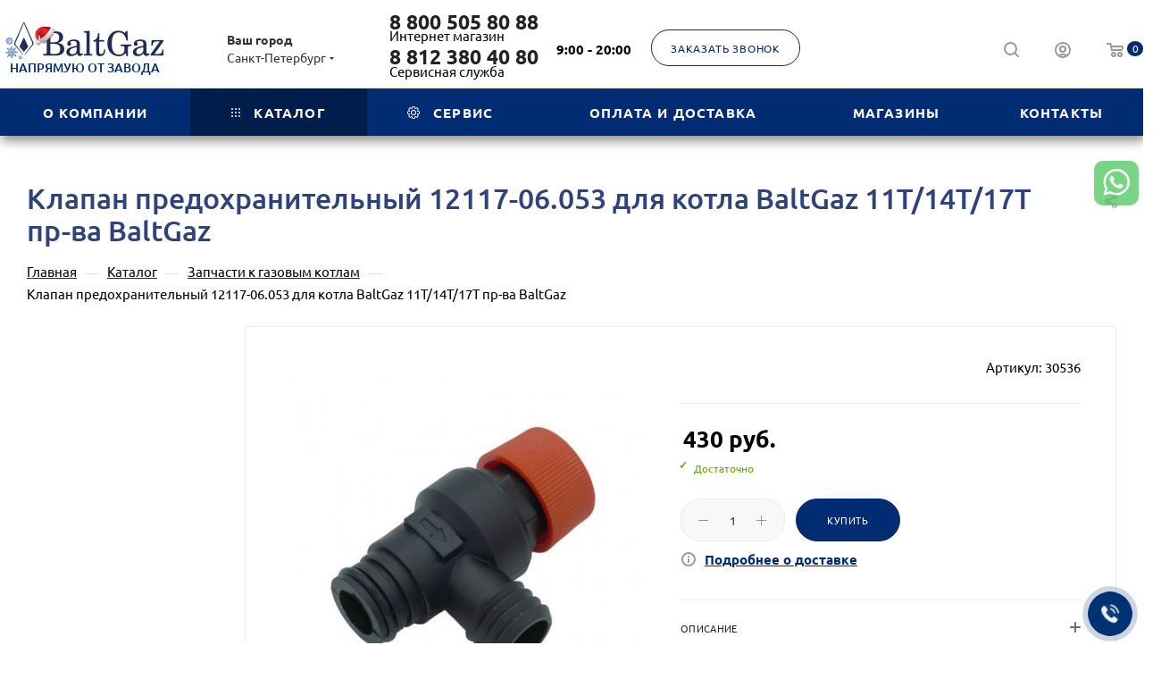

--- FILE ---
content_type: text/html; charset=UTF-8
request_url: https://baltgaz.ru/catalog/zapchasti_k_kotlam/klapan_predokhranitelnyy_12117_06_053_dlya_kotla_baltgaz_11t_14t_17t_pr_va_baltgaz/
body_size: 51481
content:
<!DOCTYPE html>
<html xmlns="http://www.w3.org/1999/xhtml" xml:lang="ru" lang="ru"  >
<head><link rel="canonical" href="https://baltgaz.ru/catalog/zapchasti_k_kotlam/klapan_predokhranitelnyy_12117_06_053_dlya_kotla_baltgaz_11t_14t_17t_pr_va_baltgaz/" />
	<title>Купить Клапан предохранительный 12117-06.053 для котла BaltGaz 11Т/14Т/17Т пр-ва BaltGaz</title>
	<meta name="viewport" content="initial-scale=1.0, width=device-width, maximum-scale=1" />
	<meta name="HandheldFriendly" content="true" />
	<meta name="yes" content="yes" />
	<meta name="apple-mobile-web-app-status-bar-style" content="black" />
	<meta name="SKYPE_TOOLBAR" content="SKYPE_TOOLBAR_PARSER_COMPATIBLE" />
	<meta http-equiv="Content-Type" content="text/html; charset=UTF-8" />
<meta name="keywords" content="Клапан предохранительный 12117-06.053 для котла BaltGaz 11Т/14Т/17Т пр-ва BaltGaz для газовых котлов" />
<meta name="description" content="Купить Клапан предохранительный 12117-06.053 для котла BaltGaz 11Т/14Т/17Т пр-ва BaltGaz по выгодной цене с доставкой по Санкт-Петербургу и всей России." />
<script data-skip-moving="true">(function(w, d, n) {var cl = "bx-core";var ht = d.documentElement;var htc = ht ? ht.className : undefined;if (htc === undefined || htc.indexOf(cl) !== -1){return;}var ua = n.userAgent;if (/(iPad;)|(iPhone;)/i.test(ua)){cl += " bx-ios";}else if (/Windows/i.test(ua)){cl += ' bx-win';}else if (/Macintosh/i.test(ua)){cl += " bx-mac";}else if (/Linux/i.test(ua) && !/Android/i.test(ua)){cl += " bx-linux";}else if (/Android/i.test(ua)){cl += " bx-android";}cl += (/(ipad|iphone|android|mobile|touch)/i.test(ua) ? " bx-touch" : " bx-no-touch");cl += w.devicePixelRatio && w.devicePixelRatio >= 2? " bx-retina": " bx-no-retina";if (/AppleWebKit/.test(ua)){cl += " bx-chrome";}else if (/Opera/.test(ua)){cl += " bx-opera";}else if (/Firefox/.test(ua)){cl += " bx-firefox";}ht.className = htc ? htc + " " + cl : cl;})(window, document, navigator);</script>

<link href="/bitrix/js/intranet/intranet-common.min.css?167586281061199" rel="stylesheet"/>
<link href="/bitrix/js/ui/design-tokens/dist/ui.design-tokens.min.css?172009269923463" rel="stylesheet"/>
<link href="/bitrix/js/ui/fonts/opensans/ui.font.opensans.min.css?16758627732320" rel="stylesheet"/>
<link href="/bitrix/js/main/popup/dist/main.popup.bundle.min.css?175075268828056" rel="stylesheet"/>
<link href="/bitrix/cache/css/BG/aspro_max/page_6e6a51af9990b9c0a4280be95f2c6fc1/page_6e6a51af9990b9c0a4280be95f2c6fc1_v1.css?1768896782144358" rel="stylesheet"/>
<link href="/bitrix/cache/css/BG/aspro_max/default_dd8a73baeb16504b9b0400a564afa22f/default_dd8a73baeb16504b9b0400a564afa22f_v1.css?176889678358653" rel="stylesheet"/>
<link href="/bitrix/panel/main/popup.min.css?167586288920774" rel="stylesheet"/>
<link href="/bitrix/cache/css/BG/aspro_max/template_d91dfaf96a323f7d1b7d46b49d92098f/template_d91dfaf96a323f7d1b7d46b49d92098f_v1.css?17688995531295720" rel="stylesheet" data-template-style="true"/>


<script type="extension/settings" data-extension="currency.currency-core">{"region":"ru"}</script>


<link href="/bitrix/templates/aspro_max/css/critical.min.css?167705577924" data-skip-moving="true" rel="stylesheet">
<meta name="theme-color" content="#002c74">
<style>:root{--theme-base-color: #002c74;--theme-base-opacity-color: #002c741a;--theme-base-color-hue:217;--theme-base-color-saturation:100%;--theme-base-color-lightness:23%;}</style>
<style>html {--theme-page-width: 1348px;--theme-page-width-padding: 30px}</style>
<script data-skip-moving="true">window.lazySizesConfig = window.lazySizesConfig || {};lazySizesConfig.loadMode = 1;lazySizesConfig.expand = 200;lazySizesConfig.expFactor = 1;lazySizesConfig.hFac = 0.1;window.lazySizesConfig.lazyClass = "lazy";</script>
<script src="/bitrix/templates/aspro_max/js/ls.unveilhooks.min.js" data-skip-moving="true" defer></script>
<script src="/bitrix/templates/aspro_max/js/lazysizes.min.js" data-skip-moving="true" defer></script>
<link href="/bitrix/templates/aspro_max/css/print.min.css?167705581921755" data-template-style="true" rel="stylesheet" media="print">
					<script data-skip-moving="true" src="/bitrix/js/main/jquery/jquery-2.2.4.min.js"></script>
					<script data-skip-moving="true" src="/bitrix/templates/aspro_max/js/speed.min.js?=1677055806"></script>
<link rel="shortcut icon" href="/favicon.png" type="image/png" />
<link rel="apple-touch-icon" sizes="180x180" href="/upload/CMax/1f4/favicon3.png" />
<meta property="og:description" content="Клапан предохранительный 12117-06.053" />
<meta property="og:image" content="https://baltgaz.ru/upload/iblock/9be/ukzvcokbsyxsmrzz65rfwxwsfabqzbjh/30536.jpg" />
<link rel="image_src" href="https://baltgaz.ru/upload/iblock/9be/ukzvcokbsyxsmrzz65rfwxwsfabqzbjh/30536.jpg"  />
<meta property="og:title" content="Купить Клапан предохранительный 12117-06.053 для котла BaltGaz 11Т/14Т/17Т пр-ва BaltGaz" />
<meta property="og:type" content="website" />
<meta property="og:url" content="https://baltgaz.ru/catalog/zapchasti_k_kotlam/klapan_predokhranitelnyy_12117_06_053_dlya_kotla_baltgaz_11t_14t_17t_pr_va_baltgaz/" />
<script src="/bitrix/templates/aspro_max/js/fetch/bottom_panel.min.js?1705646823554" data-skip-moving="true" defer=""></script>
 <style> .nsm-bar{ top: 25%; z-index: 999; margin: 0 10px; position: fixed; } .nsm-bar a, .nsm-bar a:visited, .nsm-bar a:active { display: block; box-sizing: content-box; text-align: center; text-decoration: none !important; font-weight: normal !important; background: #68BEC1 !important; color: #FFFFFF !important; width: 50px; height: 50px; line-height: 50px; font-size: 30px; border-radius: 7px; border:0px solid #938D8D; margin-left: 2px; margin-right: 2px; margin-top: 2px; margin-bottom: 2px; opacity: 0.7; } .nsm-bar a:hover, .nsm-bar a:focus{ text-decoration: none !important; background: #44D3FF !important; color: #EFFBFF !important; border-color: #8B98A8 !important; opacity: 1; } @media screen and (min-width:767.01px) { .nsm-bar-btn.mob {display:none !important} } @media screen and (max-width:767px) { .nsm-bar{ } .nsm-bar a, .nsm-bar a:visited, .nsm-bar a:active { width: 45px ; height: 45px ; line-height: 45px ; font-size: 33px ; border-radius: 7px ; margin-top: 5px; margin-bottom: 5px; } .nsm-bar-btn.pc {display:none !important} } </style> <!-- <span id="nsm-new-styles"></span> <span id="fit_new_css"></span> --> 
<meta property="og:type" content="website">
<meta property="twitter:card" content="summary">
<meta property="og:site_name" content="Интернет-магазин BaltGaz">
<meta property="og:url" content="https://baltgaz.ru/catalog/zapchasti_k_kotlam/klapan_predokhranitelnyy_12117_06_053_dlya_kotla_baltgaz_11t_14t_17t_pr_va_baltgaz/">
<meta property="og:title" content="Купить Клапан предохранительный 12117-06.053 для котла BaltGaz 11Т/14Т/17Т пр-ва BaltGaz">
<meta property="og:description" content="Купить Клапан предохранительный 12117-06.053 для котла BaltGaz 11Т/14Т/17Т пр-ва BaltGaz по выгодной цене с доставкой по Санкт-Петербургу и всей России.">


				<meta name="robots" content="noyaca"/>
	<link href="/upload/snowFlakes/snow.min.css" rel="stylesheet">
</head>
<body class=" site_BG  fill_bg_n catalog-delayed-btn-N theme-light" id="main" data-site="/">
<!-- script снега -->
<!--  -->
	
	<div id="panel"></div>
	
				<!--'start_frame_cache_basketitems-component-block'-->												<div id="ajax_basket"></div>
					<!--'end_frame_cache_basketitems-component-block'-->								<div class="cd-modal-bg"></div>
		<script data-skip-moving="true">var solutionName = 'arMaxOptions';</script>
		<script src="/bitrix/templates/aspro_max/js/setTheme.php?site_id=BG&site_dir=/" data-skip-moving="true"></script>
				<div class="wrapper1  header_bgcolored long_header colored_header with_left_block  catalog_page basket_normal basket_fill_WHITE side_LEFT block_side_NORMAL catalog_icons_N banner_auto with_fast_view mheader-vcustom header-vcustom_v_4 header-font-lower_N regions_Y title_position_LEFT footer-v5_custom front-vindex1 mfixed_Y mfixed_view_scroll_top title-v3 lazy_Y with_phones compact-catalog normal-catalog-img landing-filter big-banners-mobile-normal bottom-icons-panel-N compact-breadcrumbs-Y catalog-delayed-btn-N  ">

<div class="mega_fixed_menu scrollblock">
	<div class="maxwidth-theme">
		<svg class="svg svg-close" width="14" height="14" viewBox="0 0 14 14">
		  <path data-name="Rounded Rectangle 568 copy 16" d="M1009.4,953l5.32,5.315a0.987,0.987,0,0,1,0,1.4,1,1,0,0,1-1.41,0L1008,954.4l-5.32,5.315a0.991,0.991,0,0,1-1.4-1.4L1006.6,953l-5.32-5.315a0.991,0.991,0,0,1,1.4-1.4l5.32,5.315,5.31-5.315a1,1,0,0,1,1.41,0,0.987,0.987,0,0,1,0,1.4Z" transform="translate(-1001 -946)"></path>
		</svg>
		<i class="svg svg-close mask arrow"></i>
		<div class="row">
			<div class="col-md-9">
				<div class="left_menu_block">
					<div class="logo_block flexbox flexbox--row align-items-normal">
						<div class="logo">
							<a href="/"><img src="/upload/CMax/910/9sa8px5iux9x2o4b722unx4w8mgvxanz/Новогодний Лого.png" alt="Интернет-магазин BaltGaz" title="Интернет-магазин BaltGaz" data-src="" /></a>						</div>
						<div class="top-description addr">
							Интернет-магазин 
газовых котлов и водонагревателей						</div>
					</div>
					<div class="search_block">
						<div class="search_wrap">
							<div class="search-block">
									<div class="search-wrapper">
		<div id="title-search_mega_menu">
			<form action="/catalog/" class="search">
				<div class="search-input-div">
					<input class="search-input" id="title-search-input_mega_menu" type="text" name="q" value="" placeholder="Поиск" size="20" maxlength="50" autocomplete="off" />
				</div>
				<div class="search-button-div">
					<button class="btn btn-search" type="submit" name="s" value="Найти"><i class="svg search2  inline " aria-hidden="true"><svg width="17" height="17" ><use xlink:href="/bitrix/templates/aspro_max/images/svg/header_icons_srite.svg#search"></use></svg></i></button>
					
					<span class="close-block inline-search-hide"><span class="svg svg-close close-icons"></span></span>
				</div>
			</form>
		</div>
	</div>
							</div>
						</div>
					</div>
										<!-- noindex -->

	<div class="burger_menu_wrapper">
		
			<div class="top_link_wrapper">
				<div class="menu-item dropdown catalog wide_menu  active">
					<div class="wrap">
						<a class="dropdown-toggle" href="/catalog/">
							<div class="link-title color-theme-hover">
																	<i class="svg inline  svg-inline-icon_catalog" aria-hidden="true" ><svg xmlns="http://www.w3.org/2000/svg" width="10" height="10" viewBox="0 0 10 10"><path  data-name="Rounded Rectangle 969 copy 7" class="cls-1" d="M644,76a1,1,0,1,1-1,1A1,1,0,0,1,644,76Zm4,0a1,1,0,1,1-1,1A1,1,0,0,1,648,76Zm4,0a1,1,0,1,1-1,1A1,1,0,0,1,652,76Zm-8,4a1,1,0,1,1-1,1A1,1,0,0,1,644,80Zm4,0a1,1,0,1,1-1,1A1,1,0,0,1,648,80Zm4,0a1,1,0,1,1-1,1A1,1,0,0,1,652,80Zm-8,4a1,1,0,1,1-1,1A1,1,0,0,1,644,84Zm4,0a1,1,0,1,1-1,1A1,1,0,0,1,648,84Zm4,0a1,1,0,1,1-1,1A1,1,0,0,1,652,84Z" transform="translate(-643 -76)"/></svg></i>																Каталог							</div>
						</a>
													<span class="tail"></span>
							<div class="burger-dropdown-menu row">
								<div class="menu-wrapper" >
									
																														<div class="col-md-4 dropdown-submenu  has_img">
																						<a href="/catalog/vodonagrevateli/" class="color-theme-hover" title="Газовые колонки">
												<span class="name option-font-bold">Газовые колонки</span>
											</a>
																								<div class="burger-dropdown-menu toggle_menu">
																																									<div class="menu-item   ">
															<a href="/catalog/vodonagrevateli/vodonagrevateli_neva/" title="Газовые колонки NEVA">
																<span class="name color-theme-hover">Газовые колонки NEVA</span>
															</a>
																													</div>
																																									<div class="menu-item   ">
															<a href="/catalog/vodonagrevateli/vodonagrevateli_baltgaz_comfort/" title="Газовые колонки BaltGaz">
																<span class="name color-theme-hover">Газовые колонки BaltGaz</span>
															</a>
																													</div>
																																									<div class="menu-item   ">
															<a href="/catalog/vodonagrevateli/gazovye-kolonki-na-szhizhennom-gaze/" title="Газовые колонки на сжиженном газе">
																<span class="name color-theme-hover">Газовые колонки на сжиженном газе</span>
															</a>
																													</div>
																																									<div class="menu-item   ">
															<a href="/catalog/vodonagrevateli/vodonagrevateli-ariston/" title="Газовые колонки ARISTON">
																<span class="name color-theme-hover">Газовые колонки ARISTON</span>
															</a>
																													</div>
																																									<div class="menu-item   ">
															<a href="/catalog/vodonagrevateli/vodonagrevateli-bosch/" title="Газовые колонки BOSCH">
																<span class="name color-theme-hover">Газовые колонки BOSCH</span>
															</a>
																													</div>
																																									<div class="menu-item   ">
															<a href="/catalog/vodonagrevateli/gazovye-kolonki-do-11-l-min/" title="Газовые колонки до 11 л/мин">
																<span class="name color-theme-hover">Газовые колонки до 11 л/мин</span>
															</a>
																													</div>
																																									<div class="menu-item collapsed  ">
															<a href="/catalog/vodonagrevateli/gazovye-kolonki-do-15-l-min/" title="Газовые колонки до 15 л/мин">
																<span class="name color-theme-hover">Газовые колонки до 15 л/мин</span>
															</a>
																													</div>
																									</div>
																					</div>
									
																														<div class="col-md-4 dropdown-submenu  has_img">
																						<a href="/catalog/kotly/" class="color-theme-hover" title="Газовые котлы для отопления и ГВС">
												<span class="name option-font-bold">Газовые котлы для отопления и ГВС</span>
											</a>
																								<div class="burger-dropdown-menu toggle_menu">
																																									<div class="menu-item   ">
															<a href="/catalog/kotly/kotly-nevalux/" title="Газовые котлы NevaLux">
																<span class="name color-theme-hover">Газовые котлы NevaLux</span>
															</a>
																													</div>
																																									<div class="menu-item   ">
															<a href="/catalog/kotly/kotly_baltgaz_turbo_e/" title="Газовые котлы BaltGaz">
																<span class="name color-theme-hover">Газовые котлы BaltGaz</span>
															</a>
																													</div>
																																									<div class="menu-item   ">
															<a href="/catalog/kotly/gazovye-kotly-drugikh-proizvoditeley/" title="Газовые котлы других производителей">
																<span class="name color-theme-hover">Газовые котлы других производителей</span>
															</a>
																													</div>
																																									<div class="menu-item   ">
															<a href="/catalog/kotly/gazovye-kotly-mizudo/" title="Газовые котлы MIZUDO">
																<span class="name color-theme-hover">Газовые котлы MIZUDO</span>
															</a>
																													</div>
																																									<div class="menu-item   ">
															<a href="/catalog/kotly/gazovye-kotly-baxi/" title="Газовые котлы BAXI">
																<span class="name color-theme-hover">Газовые котлы BAXI</span>
															</a>
																													</div>
																																									<div class="menu-item   ">
															<a href="/catalog/kotly/gazovye-kotly-ariston/" title="Газовые котлы ARISTON">
																<span class="name color-theme-hover">Газовые котлы ARISTON</span>
															</a>
																													</div>
																																									<div class="menu-item collapsed  ">
															<a href="/catalog/kotly/kotly-na-szhizhennom-gaze/" title="Котлы на сжиженном газе">
																<span class="name color-theme-hover">Котлы на сжиженном газе</span>
															</a>
																													</div>
																																									<div class="menu-item collapsed  ">
															<a href="/catalog/kotly/napolnye-kotly/" title="Напольные котлы">
																<span class="name color-theme-hover">Напольные котлы</span>
															</a>
																													</div>
																																									<div class="menu-item collapsed  ">
															<a href="/catalog/kotly/elektricheskie-kotly/" title="Электрические котлы">
																<span class="name color-theme-hover">Электрические котлы</span>
															</a>
																													</div>
																									</div>
																					</div>
									
																														<div class="col-md-4 dropdown-submenu  has_img">
																						<a href="/catalog/kotly-naruzhnogo-razmeshcheniya/" class="color-theme-hover" title="Котлы наружного размещения">
												<span class="name option-font-bold">Котлы наружного размещения</span>
											</a>
																								<div class="burger-dropdown-menu toggle_menu">
																																									<div class="menu-item   ">
															<a href="/catalog/kotly-naruzhnogo-razmeshcheniya/kotly-ariston/" title="Котлы ARISTON">
																<span class="name color-theme-hover">Котлы ARISTON</span>
															</a>
																													</div>
																																									<div class="menu-item   ">
															<a href="/catalog/kotly-naruzhnogo-razmeshcheniya/kotly-baltgaz/" title="Котлы BaltGaz">
																<span class="name color-theme-hover">Котлы BaltGaz</span>
															</a>
																													</div>
																																									<div class="menu-item   ">
															<a href="/catalog/kotly-naruzhnogo-razmeshcheniya/kotly-baxi/" title="Котлы BAXI">
																<span class="name color-theme-hover">Котлы BAXI</span>
															</a>
																													</div>
																																									<div class="menu-item   ">
															<a href="/catalog/kotly-naruzhnogo-razmeshcheniya/kotly-nr-nevalux/" title="Котлы NevaLux">
																<span class="name color-theme-hover">Котлы NevaLux</span>
															</a>
																													</div>
																																									<div class="menu-item   ">
															<a href="/catalog/kotly-naruzhnogo-razmeshcheniya/korpusa-dlya-kotlov-naruzhnogo-razmeshcheniya/" title="Корпуса для котлов наружного размещения">
																<span class="name color-theme-hover">Корпуса для котлов наружного размещения</span>
															</a>
																													</div>
																									</div>
																					</div>
									
																														<div class="col-md-4   has_img">
																						<a href="/catalog/vodonagrevateli-elektricheskie/" class="color-theme-hover" title="Водонагреватели электрические">
												<span class="name option-font-bold">Водонагреватели электрические</span>
											</a>
																					</div>
									
																														<div class="col-md-4   has_img">
																						<a href="/catalog/rasprodazha/" class="color-theme-hover" title="РАСПРОДАЖА">
												<span class="name option-font-bold">РАСПРОДАЖА</span>
											</a>
																					</div>
									
																														<div class="col-md-4 dropdown-submenu  has_img">
																						<a href="/catalog/zapchasti_k_vpg/" class="color-theme-hover" title="Запчасти к газовым колонкам">
												<span class="name option-font-bold">Запчасти к газовым колонкам</span>
											</a>
																								<div class="burger-dropdown-menu toggle_menu">
																																									<div class="menu-item   ">
															<a href="/catalog/zapchasti_k_vpg/teploobmenniki/" title="Теплообменники">
																<span class="name color-theme-hover">Теплообменники</span>
															</a>
																													</div>
																																									<div class="menu-item   ">
															<a href="/catalog/zapchasti_k_vpg/uzly_vodyanye_v_sbore/" title="Узлы водяные в сборе">
																<span class="name color-theme-hover">Узлы водяные в сборе</span>
															</a>
																													</div>
																																									<div class="menu-item   ">
															<a href="/catalog/zapchasti_k_vpg/uzly_gazovye_v_sbore/" title="Узлы газовые">
																<span class="name color-theme-hover">Узлы газовые</span>
															</a>
																													</div>
																																									<div class="menu-item   ">
															<a href="/catalog/zapchasti_k_vpg/uzly_vodogazovye_v_sbore/" title="Узлы водогазовые в сборе">
																<span class="name color-theme-hover">Узлы водогазовые в сборе</span>
															</a>
																													</div>
																																									<div class="menu-item   ">
															<a href="/catalog/zapchasti_k_vpg/komplekty_dlya_to/" title="Комплекты для ТО">
																<span class="name color-theme-hover">Комплекты для ТО</span>
															</a>
																													</div>
																																									<div class="menu-item   ">
															<a href="/catalog/zapchasti_k_vpg/prokladki_uplotnitelnye_koltsa/" title="Прокладки, уплотнительные кольца">
																<span class="name color-theme-hover">Прокладки, уплотнительные кольца</span>
															</a>
																													</div>
																																									<div class="menu-item collapsed  ">
															<a href="/catalog/zapchasti_k_vpg/datchiki_termorele/" title="Датчики, термореле">
																<span class="name color-theme-hover">Датчики, термореле</span>
															</a>
																													</div>
																																									<div class="menu-item collapsed  ">
															<a href="/catalog/zapchasti_k_vpg/mikrovyklyuchateli/" title="Микровыключатели">
																<span class="name color-theme-hover">Микровыключатели</span>
															</a>
																													</div>
																																									<div class="menu-item collapsed  ">
															<a href="/catalog/zapchasti_k_vpg/svechi_elektrody_ionizatsii_i_rozzhiga/" title="Свечи, электроды ионизации и розжига">
																<span class="name color-theme-hover">Свечи, электроды ионизации и розжига</span>
															</a>
																													</div>
																																									<div class="menu-item collapsed  ">
															<a href="/catalog/zapchasti_k_vpg/trubki_i_patrubki/" title="Трубки и патрубки">
																<span class="name color-theme-hover">Трубки и патрубки</span>
															</a>
																													</div>
																																									<div class="menu-item collapsed  ">
															<a href="/catalog/zapchasti_k_vpg/bloki_upravleniya/" title="Блоки управления">
																<span class="name color-theme-hover">Блоки управления</span>
															</a>
																													</div>
																																									<div class="menu-item collapsed  ">
															<a href="/catalog/zapchasti_k_vpg/membrany_tarelki/" title="Мембраны, тарелки">
																<span class="name color-theme-hover">Мембраны, тарелки</span>
															</a>
																													</div>
																																									<div class="menu-item collapsed  ">
															<a href="/catalog/zapchasti_k_vpg/gorelki_i_kollektory/" title="Горелки и коллекторы">
																<span class="name color-theme-hover">Горелки и коллекторы</span>
															</a>
																													</div>
																																									<div class="menu-item collapsed  ">
															<a href="/catalog/zapchasti_k_vpg/displei_monitory/" title="Дисплеи, мониторы">
																<span class="name color-theme-hover">Дисплеи, мониторы</span>
															</a>
																													</div>
																																									<div class="menu-item collapsed  ">
															<a href="/catalog/zapchasti_k_vpg/ruchki_i_nakladki/" title="Ручки и накладки">
																<span class="name color-theme-hover">Ручки и накладки</span>
															</a>
																													</div>
																																									<div class="menu-item collapsed  ">
															<a href="/catalog/zapchasti_k_vpg/oblitsovki_i_detali_korpusa/" title="Облицовки и детали корпуса">
																<span class="name color-theme-hover">Облицовки и детали корпуса</span>
															</a>
																													</div>
																																									<div class="menu-item collapsed  ">
															<a href="/catalog/zapchasti_k_vpg/batareynye_otseki/" title="Батарейные отсеки">
																<span class="name color-theme-hover">Батарейные отсеки</span>
															</a>
																													</div>
																																									<div class="menu-item collapsed  ">
															<a href="/catalog/zapchasti_k_vpg/prochee/" title="Прочее">
																<span class="name color-theme-hover">Прочее</span>
															</a>
																													</div>
																																									<div class="menu-item collapsed  ">
															<a href="/catalog/zapchasti_k_vpg/elementy-pitaniya-batareyki-adaptery/" title="Элементы питания (батарейки, адаптеры)">
																<span class="name color-theme-hover">Элементы питания (батарейки, адаптеры)</span>
															</a>
																													</div>
																									</div>
																					</div>
									
																														<div class="col-md-4 dropdown-submenu active has_img">
																						<a href="/catalog/zapchasti_k_kotlam/" class="color-theme-hover" title="Запчасти к газовым котлам">
												<span class="name option-font-bold">Запчасти к газовым котлам</span>
											</a>
																								<div class="burger-dropdown-menu toggle_menu">
																																									<div class="menu-item   ">
															<a href="/catalog/zapchasti_k_kotlam/teploobmenniki_pervichnye/" title="Теплообменники первичные">
																<span class="name color-theme-hover">Теплообменники первичные</span>
															</a>
																													</div>
																																									<div class="menu-item   ">
															<a href="/catalog/zapchasti_k_kotlam/teploobmenniki_vtorichnye_plastinchatye_dlya_gvs/" title="Теплообменники вторичные пластинчатые для ГВС">
																<span class="name color-theme-hover">Теплообменники вторичные пластинчатые для ГВС</span>
															</a>
																													</div>
																																									<div class="menu-item   ">
															<a href="/catalog/zapchasti_k_kotlam/platy_elektronnye/" title="Платы электронные">
																<span class="name color-theme-hover">Платы электронные</span>
															</a>
																													</div>
																																									<div class="menu-item   ">
															<a href="/catalog/zapchasti_k_kotlam/ventilyatory/" title="Вентиляторы">
																<span class="name color-theme-hover">Вентиляторы</span>
															</a>
																													</div>
																																									<div class="menu-item   ">
															<a href="/catalog/zapchasti_k_kotlam/nasosy_tsirkulyatsionnye_komplektuyushchie_gidrogruppy/" title="Насосы циркуляционные (комплектующие гидрогруппы)">
																<span class="name color-theme-hover">Насосы циркуляционные (комплектующие гидрогруппы)</span>
															</a>
																													</div>
																																									<div class="menu-item   ">
															<a href="/catalog/zapchasti_k_kotlam/datchiki_protoka_i_raskhodomery/" title="Датчики протока и расходомеры">
																<span class="name color-theme-hover">Датчики протока и расходомеры</span>
															</a>
																													</div>
																																									<div class="menu-item collapsed  ">
															<a href="/catalog/zapchasti_k_kotlam/svechi_elektrody_ionizatsii_i_rozzhiga_1/" title="Свечи, электроды ионизации и розжига">
																<span class="name color-theme-hover">Свечи, электроды ионизации и розжига</span>
															</a>
																													</div>
																																									<div class="menu-item collapsed  ">
															<a href="/catalog/zapchasti_k_kotlam/datchiki_temperatury/" title="Датчики температуры">
																<span class="name color-theme-hover">Датчики температуры</span>
															</a>
																													</div>
																																									<div class="menu-item collapsed  ">
															<a href="/catalog/zapchasti_k_kotlam/baki_rasshiritelnye/" title="Баки расширительные">
																<span class="name color-theme-hover">Баки расширительные</span>
															</a>
																													</div>
																																									<div class="menu-item collapsed  ">
															<a href="/catalog/zapchasti_k_kotlam/gazovye_klapany_regulyatory/" title="Газовые клапаны (регуляторы)">
																<span class="name color-theme-hover">Газовые клапаны (регуляторы)</span>
															</a>
																													</div>
																																									<div class="menu-item collapsed  ">
															<a href="/catalog/zapchasti_k_kotlam/gidrogruppa_v_sbore/" title="Гидрогруппа в сборе">
																<span class="name color-theme-hover">Гидрогруппа в сборе</span>
															</a>
																													</div>
																																									<div class="menu-item collapsed  ">
															<a href="/catalog/zapchasti_k_kotlam/bloki-upravleniya-k-kotlam/" title="Блоки управления к котлам">
																<span class="name color-theme-hover">Блоки управления к котлам</span>
															</a>
																													</div>
																																									<div class="menu-item collapsed  ">
															<a href="/catalog/zapchasti_k_kotlam/datchiki_davleniya/" title="Датчики давления">
																<span class="name color-theme-hover">Датчики давления</span>
															</a>
																													</div>
																																									<div class="menu-item collapsed  ">
															<a href="/catalog/zapchasti_k_kotlam/pressostaty/" title="Прессостаты">
																<span class="name color-theme-hover">Прессостаты</span>
															</a>
																													</div>
																																									<div class="menu-item collapsed  ">
															<a href="/catalog/zapchasti_k_kotlam/manometry/" title="Манометры">
																<span class="name color-theme-hover">Манометры</span>
															</a>
																													</div>
																																									<div class="menu-item collapsed  ">
															<a href="/catalog/zapchasti_k_kotlam/kolektora_i_gorelki/" title="Коллектора и горелки">
																<span class="name color-theme-hover">Коллектора и горелки</span>
															</a>
																													</div>
																																									<div class="menu-item collapsed  ">
															<a href="/catalog/zapchasti_k_kotlam/truby_i_patrubki/" title="Трубы и патрубки">
																<span class="name color-theme-hover">Трубы и патрубки</span>
															</a>
																													</div>
																																									<div class="menu-item collapsed  ">
															<a href="/catalog/zapchasti_k_kotlam/trekhkhodovye_klapany_i_servoprivody_komplektuyushchie_gidrogruppy/" title="Трехходовые клапаны и сервоприводы (комплектующие гидрогруппы)">
																<span class="name color-theme-hover">Трехходовые клапаны и сервоприводы (комплектующие гидрогруппы)</span>
															</a>
																													</div>
																																									<div class="menu-item collapsed  ">
															<a href="/catalog/zapchasti_k_kotlam/komplekt_dlya_to/" title="Комплект для ТО">
																<span class="name color-theme-hover">Комплект для ТО</span>
															</a>
																													</div>
																																									<div class="menu-item collapsed  ">
															<a href="/catalog/zapchasti_k_kotlam/klapan_predokhranitelnyy_sbrosnoy/" title="Клапан предохранительный (сбросной)">
																<span class="name color-theme-hover">Клапан предохранительный (сбросной)</span>
															</a>
																													</div>
																																									<div class="menu-item collapsed  ">
															<a href="/catalog/zapchasti_k_kotlam/kran_podpitki_zapolneniya/" title="Кран подпитки (заполнения)">
																<span class="name color-theme-hover">Кран подпитки (заполнения)</span>
															</a>
																													</div>
																																									<div class="menu-item collapsed  ">
															<a href="/catalog/zapchasti_k_kotlam/prokladki_i_koltsa/" title="Прокладки и кольца">
																<span class="name color-theme-hover">Прокладки и кольца</span>
															</a>
																													</div>
																																									<div class="menu-item collapsed  ">
															<a href="/catalog/zapchasti_k_kotlam/prochee_1/" title="Прочее">
																<span class="name color-theme-hover">Прочее</span>
															</a>
																													</div>
																									</div>
																					</div>
									
																														<div class="col-md-4   has_img">
																						<a href="/catalog/radiatory-otopleniya/" class="color-theme-hover" title="Радиаторы отопления">
												<span class="name option-font-bold">Радиаторы отопления</span>
											</a>
																					</div>
									
																														<div class="col-md-4   has_img">
																						<a href="/catalog/ballony-gazovye/" class="color-theme-hover" title="Баллоны, плитки и горелки на сжиженном газе">
												<span class="name option-font-bold">Баллоны, плитки и горелки на сжиженном газе</span>
											</a>
																					</div>
									
																														<div class="col-md-4 dropdown-submenu  has_img">
																						<a href="/catalog/truby_dymoudaleniya_k_kotlam/" class="color-theme-hover" title="Трубы дымоудаления к газовым котлам">
												<span class="name option-font-bold">Трубы дымоудаления к газовым котлам</span>
											</a>
																								<div class="burger-dropdown-menu toggle_menu">
																																									<div class="menu-item   ">
															<a href="/catalog/truby_dymoudaleniya_k_kotlam/truby_koaksialnye_d_60_100/" title="Трубы коаксиальные d=60/100">
																<span class="name color-theme-hover">Трубы коаксиальные d=60/100</span>
															</a>
																													</div>
																																									<div class="menu-item   ">
															<a href="/catalog/truby_dymoudaleniya_k_kotlam/truby_razdelnye_d_100/" title="Трубы раздельные d=100">
																<span class="name color-theme-hover">Трубы раздельные d=100</span>
															</a>
																													</div>
																																									<div class="menu-item   ">
															<a href="/catalog/truby_dymoudaleniya_k_kotlam/truby_razdelnye_d_60/" title="Трубы раздельные d=60">
																<span class="name color-theme-hover">Трубы раздельные d=60</span>
															</a>
																													</div>
																																									<div class="menu-item   ">
															<a href="/catalog/truby_dymoudaleniya_k_kotlam/truby_razdelnye_d_80/" title="Трубы раздельные d=80">
																<span class="name color-theme-hover">Трубы раздельные d=80</span>
															</a>
																													</div>
																									</div>
																					</div>
									
																														<div class="col-md-4   has_img">
																						<a href="/catalog/aksessuary/" class="color-theme-hover" title="Сопутствующее оборудование">
												<span class="name option-font-bold">Сопутствующее оборудование</span>
											</a>
																					</div>
									
																														<div class="col-md-4   has_img">
																						<a href="/catalog/gazovye_podvodki/" class="color-theme-hover" title="Подводки для газа и воды">
												<span class="name option-font-bold">Подводки для газа и воды</span>
											</a>
																					</div>
									
																														<div class="col-md-4 dropdown-submenu  has_img">
																						<a href="/catalog/uslugi/" class="color-theme-hover" title="Услуги">
												<span class="name option-font-bold">Услуги</span>
											</a>
																								<div class="burger-dropdown-menu toggle_menu">
																																									<div class="menu-item   ">
															<a href="/catalog/uslugi/vpg/" title="ВПГ">
																<span class="name color-theme-hover">ВПГ</span>
															</a>
																													</div>
																																									<div class="menu-item   ">
															<a href="/catalog/uslugi/kotly-usl/" title="Котлы">
																<span class="name color-theme-hover">Котлы</span>
															</a>
																													</div>
																																									<div class="menu-item   ">
															<a href="/catalog/uslugi/schyetchiki/" title="Счётчики">
																<span class="name color-theme-hover">Счётчики</span>
															</a>
																													</div>
																																									<div class="menu-item   ">
															<a href="/catalog/uslugi/plity/" title="Плиты">
																<span class="name color-theme-hover">Плиты</span>
															</a>
																													</div>
																																									<div class="menu-item   ">
															<a href="/catalog/uslugi/prochie-uslugi/" title="Прочее">
																<span class="name color-theme-hover">Прочее</span>
															</a>
																													</div>
																									</div>
																					</div>
																	</div>
							</div>
											</div>
				</div>
			</div>
					
		<div class="bottom_links_wrapper row">
								<div class="menu-item col-md-4 unvisible dropdown   ">
					<div class="wrap">
						<a class="dropdown-toggle" href="/company/">
							<div class="link-title color-theme-hover">
																О компании							</div>
						</a>
													<span class="tail"></span>
							<div class="burger-dropdown-menu">
								<div class="menu-wrapper" >
									
																														<div class="  ">
																						<a href="/company/" class="color-theme-hover" title="О компании">
												<span class="name option-font-bold">О компании</span>
											</a>
																					</div>
									
																														<div class="  ">
																						<a href="/blog/" class="color-theme-hover" title="Новости">
												<span class="name option-font-bold">Новости</span>
											</a>
																					</div>
									
																														<div class="  ">
																						<a href="/contacts/" class="color-theme-hover" title="Контакты">
												<span class="name option-font-bold">Контакты</span>
											</a>
																					</div>
									
																														<div class="  ">
																						<a href="/contacts/service-centers/" class="color-theme-hover" title="Сервисные центры">
												<span class="name option-font-bold">Сервисные центры</span>
											</a>
																					</div>
									
																														<div class="  ">
																						<a href="/company/partners/" class="color-theme-hover" title="Партнерам">
												<span class="name option-font-bold">Партнерам</span>
											</a>
																					</div>
									
																														<div class="  ">
																						<a href="/company/servisnym-i-montazhnym-organizatsiyam/" class="color-theme-hover" title="Сервисным и монтажным организациям">
												<span class="name option-font-bold">Сервисным и монтажным организациям</span>
											</a>
																					</div>
									
																														<div class="  ">
																						<a href="/company/technical_information/" class="color-theme-hover" title="Техническая информация">
												<span class="name option-font-bold">Техническая информация</span>
											</a>
																					</div>
																	</div>
							</div>
											</div>
				</div>
								<div class="menu-item col-md-4 unvisible    ">
					<div class="wrap">
						<a class="" href="/serviceinfo/">
							<div class="link-title color-theme-hover">
																	<i class="svg inline  svg-inline-gear" aria-hidden="true" ><svg width="14" height="14" viewBox="0 0 14 14"><path d="M730.067,193.754s-0.376.15-.991,0.346c0.291,0.569.454,0.95,0.454,0.95a1.211,1.211,0,0,1-.114,1.433l-0.933.933a1.211,1.211,0,0,1-1.433.114s-0.38-.163-0.947-0.453c-0.2.615-.349,0.99-0.349,0.99a1.246,1.246,0,0,1-1.094.933h-1.32a1.246,1.246,0,0,1-1.094-.933s-0.151-.374-0.348-0.987c-0.568.289-.948,0.45-0.948,0.45a1.243,1.243,0,0,1-1.433-.114l-0.933-.933a1.243,1.243,0,0,1-.114-1.433s0.161-.38.45-0.948c-0.613-.2-0.987-0.348-0.987-0.348A1.246,1.246,0,0,1,717,192.66v-1.32a1.246,1.246,0,0,1,.933-1.094s0.374-.151.987-0.348c-0.289-.568-0.45-0.948-0.45-0.948a1.243,1.243,0,0,1,.114-1.433l0.933-.933a1.243,1.243,0,0,1,1.433-.114s0.381,0.161.95,0.451c0.2-.613.346-0.988,0.346-0.988A1.214,1.214,0,0,1,723.34,185h1.32a1.214,1.214,0,0,1,1.094.933s0.15,0.376.346,0.991c0.569-.291.95-0.454,0.95-0.454a1.211,1.211,0,0,1,1.433.114l0.933,0.933a1.211,1.211,0,0,1,.114,1.433s-0.163.381-.454,0.949c0.615,0.2.991,0.347,0.991,0.347A1.214,1.214,0,0,1,731,191.34v1.32A1.214,1.214,0,0,1,730.067,193.754Zm-0.583-2.77s-0.729-.254-1.787-0.506c-0.006-.014-0.01-0.03-0.017-0.045,0.569-.925.905-1.62,0.905-1.62,0.258-.523.037-0.67-0.353-1.06s-0.538-.612-1.061-0.354c0,0-.7.335-1.633,0.909-0.01,0-.022,0-0.032-0.009-0.252-1.063-.506-1.8-0.506-1.8-0.188-.552-0.448-0.5-1-0.5s-0.813-.052-1,0.5c0,0-.257.734-0.51,1.8l-0.013,0a17.89,17.89,0,0,0-1.648-.905c-0.5-.236-0.692-0.059-1.083.332s-0.567.537-.331,1.082a17.265,17.265,0,0,0,.9,1.64s0,0.009,0,.013a18.163,18.163,0,0,0-1.791.518,0.8,0.8,0,0,0-.532,1c0,0.553-.021.782,0.532,1a17.494,17.494,0,0,0,1.781.519c0,0.008,0,.018.009,0.027a17.846,17.846,0,0,0-.891,1.625,0.794,0.794,0,0,0,.331,1.083c0.391,0.391.538,0.567,1.083,0.331a17.39,17.39,0,0,0,1.617-.883c0.013,0.006.028,0.008,0.041,0.013a18.13,18.13,0,0,0,.513,1.77,0.794,0.794,0,0,0,1,.531c0.552,0,.781.021,1-0.531a17.868,17.868,0,0,0,.515-1.77c0.018-.008.038-0.013,0.056-0.021,0.915,0.561,1.6.891,1.6,0.891,0.523,0.258.67,0.037,1.061-.353s0.611-.538.353-1.061c0,0-.331-0.689-0.9-1.61,0.008-.019.011-0.041,0.019-0.06,1.049-.25,1.776-0.5,1.776-0.5,0.553-.187.5-0.447,0.5-1S730.037,191.172,729.484,190.984ZM724,195a3,3,0,1,1,3-3A3,3,0,0,1,724,195Zm0-5a2,2,0,1,0,2,2A2,2,0,0,0,724,190Z" transform="translate(-717 -185)"/></svg></i>																Сервис							</div>
						</a>
											</div>
				</div>
								<div class="menu-item col-md-4 unvisible dropdown   ">
					<div class="wrap">
						<a class="dropdown-toggle" href="/help/">
							<div class="link-title color-theme-hover">
																Оплата и доставка							</div>
						</a>
													<span class="tail"></span>
							<div class="burger-dropdown-menu">
								<div class="menu-wrapper" >
									
																														<div class="  ">
																						<a href="/help/payment/" class="color-theme-hover" title="Условия оплаты">
												<span class="name option-font-bold">Условия оплаты</span>
											</a>
																					</div>
									
																														<div class="  ">
																						<a href="/help/delivery/" class="color-theme-hover" title="Условия доставки">
												<span class="name option-font-bold">Условия доставки</span>
											</a>
																					</div>
									
																														<div class="  ">
																						<a href="/help/warranty/" class="color-theme-hover" title="Гарантия на товар">
												<span class="name option-font-bold">Гарантия на товар</span>
											</a>
																					</div>
									
																														<div class="  ">
																						<a href="/help/contract.php" class="color-theme-hover" title="Договор оферты">
												<span class="name option-font-bold">Договор оферты</span>
											</a>
																					</div>
																	</div>
							</div>
											</div>
				</div>
								<div class="menu-item col-md-4 unvisible    ">
					<div class="wrap">
						<a class="" href="/contacts/magaziny/">
							<div class="link-title color-theme-hover">
																Магазины							</div>
						</a>
											</div>
				</div>
								<div class="menu-item col-md-4 unvisible    ">
					<div class="wrap">
						<a class="" href="/contacts/">
							<div class="link-title color-theme-hover">
																Контакты							</div>
						</a>
											</div>
				</div>
					</div>

	</div>
					<!-- /noindex -->
														</div>
			</div>
			<div class="col-md-3">
				<div class="right_menu_block">
					<div class="contact_wrap">
						<div class="info">
							<div class="phone blocks">
								<div class="">
									<!--'start_frame_cache_header-allphones-block1'-->								<!-- noindex -->
			<div class="phone with_dropdown white sm">
									<div class="wrap">
						<div>
									<i class="svg svg-inline-phone  inline " aria-hidden="true"><svg width="5" height="13" ><use xlink:href="/bitrix/templates/aspro_max/images/svg/header_icons_srite.svg#phone_footer"></use></svg></i><a rel="nofollow" href="tel:88005058088">8 800 505 80 88</a>
										</div>
					</div>
													<div class="dropdown with_icons">
						<div class="wrap scrollblock">
																							<div class="more_phone"><a class="more_phone_a" rel="nofollow" class="no-decript" href="tel:88005058088"><span class="icon"></span>8 800 505 80 88</a></div>
																							<div class="more_phone"><a class="more_phone_a" rel="nofollow" class="no-decript" href="tel:88123804080">8 812 380 40 80</a></div>
													</div>
					</div>
					<i class="svg svg-inline-down  inline " aria-hidden="true"><svg width="5" height="3" ><use xlink:href="/bitrix/templates/aspro_max/images/svg/header_icons_srite.svg#Triangle_down"></use></svg></i>					
							</div>
			<!-- /noindex -->
				<!--'end_frame_cache_header-allphones-block1'-->								</div>
								<div class="callback_wrap">
									<span class="callback-block animate-load font_upper colored" data-event="jqm" data-param-form_id="CALLBACK" data-name="callback">Заказать звонок</span>
								</div>
							</div>
							<div class="question_button_wrapper">
								<span class="btn btn-lg btn-transparent-border-color btn-wide animate-load colored_theme_hover_bg-el" data-event="jqm" data-param-form_id="ASK" data-name="ask">
									Задать вопрос								</span>
							</div>
							<div class="person_wrap">
		<!--'start_frame_cache_header-auth-block1'-->			<!-- noindex --><div class="auth_wr_inner "><a rel="nofollow" title="Мой кабинет" class="personal-link dark-color animate-load" data-event="jqm" data-param-backurl="%2Fcatalog%2Fzapchasti_k_kotlam%2Fklapan_predokhranitelnyy_12117_06_053_dlya_kotla_baltgaz_11t_14t_17t_pr_va_baltgaz%2F" data-param-type="auth" data-name="auth" href="/personal/"><i class="svg svg-inline-cabinet big inline " aria-hidden="true"><svg width="18" height="18" ><use xlink:href="/bitrix/templates/aspro_max/images/svg/header_icons_srite.svg#user"></use></svg></i><span class="wrap"><span class="name">Войти</span></span></a></div><!-- /noindex -->		<!--'end_frame_cache_header-auth-block1'-->
			<!--'start_frame_cache_mobile-basket-with-compare-block1'-->		<!-- noindex -->
					<div class="menu middle">
				<ul>
											<li class="counters">
							<a rel="nofollow" class="dark-color basket-link basket ready " href="/basket/">
								<i class="svg  svg-inline-basket" aria-hidden="true" ><svg class="" width="19" height="16" viewBox="0 0 19 16"><path data-name="Ellipse 2 copy 9" class="cls-1" d="M956.047,952.005l-0.939,1.009-11.394-.008-0.952-1-0.953-6h-2.857a0.862,0.862,0,0,1-.952-1,1.025,1.025,0,0,1,1.164-1h2.327c0.3,0,.6.006,0.6,0.006a1.208,1.208,0,0,1,1.336.918L943.817,947h12.23L957,948v1Zm-11.916-3,0.349,2h10.007l0.593-2Zm1.863,5a3,3,0,1,1-3,3A3,3,0,0,1,945.994,954.005ZM946,958a1,1,0,1,0-1-1A1,1,0,0,0,946,958Zm7.011-4a3,3,0,1,1-3,3A3,3,0,0,1,953.011,954.005ZM953,958a1,1,0,1,0-1-1A1,1,0,0,0,953,958Z" transform="translate(-938 -944)"></path></svg></i>								<span>Корзина<span class="count empted">0</span></span>
							</a>
						</li>
														</ul>
			</div>
						<!-- /noindex -->
		<!--'end_frame_cache_mobile-basket-with-compare-block1'-->								</div>
						</div>
					</div>
					<div class="footer_wrap">
													<div class="inline-block">
								<div class="top-description no-title">
<!--'start_frame_cache_allregions-list-block1'-->			<div class="region_wrapper">
			<div class="io_wrapper">
				<i class="svg svg-inline-mark  inline " aria-hidden="true"><svg width="13" height="13" ><use xlink:href="/bitrix/templates/aspro_max/images/svg/header_icons_srite.svg#location"></use></svg></i>				<div class="city_title">Ваш город</div>
									<div class="js_city_chooser animate-load dark-color" data-event="jqm" data-name="city_chooser" data-param-url="%2Fcatalog%2Fzapchasti_k_kotlam%2Fklapan_predokhranitelnyy_12117_06_053_dlya_kotla_baltgaz_11t_14t_17t_pr_va_baltgaz%2F" data-param-form_id="city_chooser">
						<span>Санкт-Петербург</span><span class="arrow"><i class="svg down  inline " aria-hidden="true"><svg width="5" height="3" ><use xlink:href="/bitrix/templates/aspro_max/images/svg/header_icons_srite.svg#Triangle_down"></use></svg></i></span>
					</div>
							</div>
					</div>
	<!--'end_frame_cache_allregions-list-block1'-->								</div>
							</div>
						
						<!--'start_frame_cache_email-block1'-->		
												<div class="email blocks color-theme-hover">
						<i class="svg inline  svg-inline-email" aria-hidden="true" ><svg xmlns="http://www.w3.org/2000/svg" width="11" height="9" viewBox="0 0 11 9"><path  data-name="Rectangle 583 copy 16" class="cls-1" d="M367,142h-7a2,2,0,0,1-2-2v-5a2,2,0,0,1,2-2h7a2,2,0,0,1,2,2v5A2,2,0,0,1,367,142Zm0-2v-3.039L364,139h-1l-3-2.036V140h7Zm-6.634-5,3.145,2.079L366.634,135h-6.268Z" transform="translate(-358 -133)"/></svg></i>													<a href="mailto:shop@baltgaz.ru" target="_blank">shop@baltgaz.ru</a>
											</div>
				<!--'end_frame_cache_email-block1'-->		
						<!--'start_frame_cache_address-block1'-->		
												<div class="address blocks">
						<i class="svg inline  svg-inline-addr" aria-hidden="true" ><svg xmlns="http://www.w3.org/2000/svg" width="9" height="12" viewBox="0 0 9 12"><path class="cls-1" d="M959.135,82.315l0.015,0.028L955.5,87l-3.679-4.717,0.008-.013a4.658,4.658,0,0,1-.83-2.655,4.5,4.5,0,1,1,9,0A4.658,4.658,0,0,1,959.135,82.315ZM955.5,77a2.5,2.5,0,0,0-2.5,2.5,2.467,2.467,0,0,0,.326,1.212l-0.014.022,2.181,3.336,2.034-3.117c0.033-.046.063-0.094,0.093-0.142l0.066-.1-0.007-.009a2.468,2.468,0,0,0,.32-1.2A2.5,2.5,0,0,0,955.5,77Z" transform="translate(-951 -75)"/></svg></i>						Санкт-Петербург, ул. Профессора Качалова, д. 3					</div>
				<!--'end_frame_cache_address-block1'-->		
							<div class="social-block">
							<div class="social-icons">
		<!-- noindex -->
	<ul>
					<li class="vk">
				<a href="https://vk.com/baltgaz_neva" target="_blank" rel="nofollow" title="Вконтакте">
					Вконтакте				</a>
			</li>
											<li class="instagram">
				<a href="https://www.instagram.com/baltgaz.ru/" target="_blank" rel="nofollow" title="Instagram">
					Instagram				</a>
			</li>
									<li class="ytb">
				<a href="https://www.youtube.com/channel/UCnana1iiwPX_9lvwwFhW7SQ" target="_blank" rel="nofollow" title="YouTube">
					YouTube				</a>
			</li>
																		<li class="whats">
				<a href="https://wa.me/+79119278383" target="_blank" rel="nofollow" title="WhatsApp">
					WhatsApp				</a>
			</li>
													</ul>
	<!-- /noindex -->
</div>						</div>
					</div>
				</div>
			</div>
		</div>
	</div>
</div>
<div class="header_wrap visible-lg visible-md title-v3 ">
	<header id="header">
		<!-- НГ-фон для шапки -->
<div class="header-wrapper">
	<div class="logo_and_menu-row header__top-part">
		<div class="maxwidth-theme logo-row">
			<div class="header__top-inner">
				<div class="logo-block floated header__top-item no-shrinked">
					<div class="logo">
						<a href="/"><img src="/upload/CMax/910/9sa8px5iux9x2o4b722unx4w8mgvxanz/Новогодний Лого.png" alt="Интернет-магазин BaltGaz" title="Интернет-магазин BaltGaz" data-src="" /></a>					</div>
					<div class="logo_dis">напрямую от завода</div>
				</div>
				<div class="float_wrapper header__top-item ">
					<div class="hidden-sm hidden-xs">
						<div class="top-description addr">
							Интернет-магазин 
газовых котлов и водонагревателей						</div>
					</div>
				</div>
									<div class="header__top-item">
						<div class="line-block line-block--8">
							<div class="line-block__item">
								<div class="top-description no-title">
									<!--'start_frame_cache_allregions-list-block2'-->			<div class="region_wrapper">
			<div class="io_wrapper">
				<i class="svg svg-inline-mark  inline " aria-hidden="true"><svg width="13" height="13" ><use xlink:href="/bitrix/templates/aspro_max/images/svg/header_icons_srite.svg#location"></use></svg></i>				<div class="city_title">Ваш город</div>
									<div class="js_city_chooser animate-load dark-color" data-event="jqm" data-name="city_chooser" data-param-url="%2Fcatalog%2Fzapchasti_k_kotlam%2Fklapan_predokhranitelnyy_12117_06_053_dlya_kotla_baltgaz_11t_14t_17t_pr_va_baltgaz%2F" data-param-form_id="city_chooser">
						<span>Санкт-Петербург</span><span class="arrow"><i class="svg down  inline " aria-hidden="true"><svg width="5" height="3" ><use xlink:href="/bitrix/templates/aspro_max/images/svg/header_icons_srite.svg#Triangle_down"></use></svg></i></span>
					</div>
							</div>
					</div>
	<!--'end_frame_cache_allregions-list-block2'-->								</div>
							</div>
						</div>		
					</div>
				<div class="header__top-item flex1">
					<div class="wrap_icon inner-table-block">
						<div class="phone-block flexbox flexbox--row fontUp">
															<!-- noindex -->
			<div class="ttt phone with_dropdown">
				<div class="flex">
					<div class="flex header-phones">
                                                                        <a rel="nofollow" href="tel:88005058088">8 800 505 80 88</a><div class="phone-dicription">Интернет магазин</div>
                                                                        <a rel="nofollow" href="tel:88123804080">8 812 380 40 80</a><div class="phone-dicription">Сервисная служба</div>
                                </div>
                                <div class="working-time">
                                        9:00 - 20:00                                </div>
                            </div>
				<i class="svg inline  svg-inline-down" aria-hidden="true" ><svg xmlns="http://www.w3.org/2000/svg" width="5" height="3" viewBox="0 0 5 3"><path class="cls-1" d="M250,80h5l-2.5,3Z" transform="translate(-250 -80)"/></svg></i>			</div>
			<!-- /noindex -->
																			<div class="flex form-block">
									<div><span class="btn btn-default white has-ripple" data-event="jqm" data-param-form_id="CALLBACK" data-name="callback">Заказать звонок</span></div>
									<!-- <div><span class="callback-block animate-load colored" data-event="jqm" data-param-form_id="APPEAL" data-name="appeal">Обратная связь</span></div> -->
								</div>
													</div>
					</div>
				</div>
				<div class="right-icons wb header__top-item">
					<div class="line-block line-block--40 line-block--40-1200">
																			
						<div class="line-block__item no-shrinked">
							<div class="wrap_icon">
								<button class="top-btn inline-search-show">
									<i class="svg svg-inline-search inline " aria-hidden="true"><svg width="17" height="17" ><use xlink:href="/bitrix/templates/aspro_max/images/svg/header_icons_srite.svg#search"></use></svg></i>									<span class="title">Поиск</span>
								</button>
							</div>
						</div>
						<div class="line-block__item no-shrinked">
							<div class="wrap_icon inner-table-block person">
		<!--'start_frame_cache_header-auth-block2'-->			<!-- noindex --><div class="auth_wr_inner "><a rel="nofollow" title="Мой кабинет" class="personal-link dark-color animate-load" data-event="jqm" data-param-backurl="%2Fcatalog%2Fzapchasti_k_kotlam%2Fklapan_predokhranitelnyy_12117_06_053_dlya_kotla_baltgaz_11t_14t_17t_pr_va_baltgaz%2F" data-param-type="auth" data-name="auth" href="/personal/"><i class="svg svg-inline-cabinet big inline " aria-hidden="true"><svg width="18" height="18" ><use xlink:href="/bitrix/templates/aspro_max/images/svg/header_icons_srite.svg#user"></use></svg></i><span class="wrap"><span class="name">Войти</span></span></a></div><!-- /noindex -->		<!--'end_frame_cache_header-auth-block2'-->
								</div>
						</div>
																								<!--'start_frame_cache_header-basket-with-compare-block1'-->				
				<!-- noindex -->
																			<div class="wrap_icon wrap_basket baskets line-block__item top_basket">
											<a rel="nofollow" class="basket-link basket   big " href="/basket/" title="Корзина пуста">
							<span class="js-basket-block">
								<i class="svg basket big inline " aria-hidden="true"><svg width="19" height="16" ><use xlink:href="/bitrix/templates/aspro_max/images/svg/header_icons_srite.svg#basket"></use></svg></i>																<span class="title dark_link">Корзина</span>
								<span class="count">0</span>
															</span>
						</a>
						<span class="basket_hover_block loading_block loading_block_content"></span>
											</div>
													<!-- /noindex -->
			<!--'end_frame_cache_header-basket-with-compare-block1'-->													
					</div>	
				</div>
			</div>
		</div>
	</div>
	<div class="menu-row middle-block bgcolored">
		<div class="maxwidth-theme">
			<div class="row">
				<div class="col-md-12">
					<div class="menu-only">
						<nav class="mega-menu sliced">
										<div class="table-menu">
		<table>
			<tr>
					<td class="menu-item unvisible dropdown   ">
						<div class="wrap">
							<a class="dropdown-toggle" href="/company/">
								<div>
																		О компании																	</div>
							</a>
																							<span class="tail"></span>
								<div class="dropdown-menu   BANNER">
																		<div class="customScrollbar ">
										<ul class="menu-wrapper menu-type-1" >
																																																																										<li class="    parent-items">
																																							<a href="/company/" title="О компании">
						<span class="name ">О компании</span>							</a>
																																			</li>
																																																																																						<li class="    parent-items">
																																							<a href="/blog/" title="Новости">
						<span class="name ">Новости</span>							</a>
																																			</li>
																																																																																						<li class="    parent-items">
																																							<a href="/contacts/" title="Контакты">
						<span class="name ">Контакты</span>							</a>
																																			</li>
																																																																																						<li class="    parent-items">
																																							<a href="/contacts/service-centers/" title="Сервисные центры">
						<span class="name ">Сервисные центры</span>							</a>
																																			</li>
																																																																																						<li class="    parent-items">
																																							<a href="/company/partners/" title="Партнерам">
						<span class="name ">Партнерам</span>							</a>
																																			</li>
																																																																																						<li class="    parent-items">
																																							<a href="/company/servisnym-i-montazhnym-organizatsiyam/" title="Сервисным и монтажным организациям">
						<span class="name ">Сервисным и монтажным организациям</span>							</a>
																																			</li>
																																																																																						<li class="    parent-items">
																																							<a href="/company/technical_information/" title="Техническая информация">
						<span class="name ">Техническая информация</span>							</a>
																																			</li>
																																	</ul>
									</div>
																	</div>
													</div>
					</td>
					<td class="menu-item unvisible dropdown catalog wide_menu  active">
						<div class="wrap">
							<a class="dropdown-toggle" href="/catalog/">
								<div>
																			<i class="svg inline  svg-inline-icon_catalog" aria-hidden="true" ><svg xmlns="http://www.w3.org/2000/svg" width="10" height="10" viewBox="0 0 10 10"><path  data-name="Rounded Rectangle 969 copy 7" class="cls-1" d="M644,76a1,1,0,1,1-1,1A1,1,0,0,1,644,76Zm4,0a1,1,0,1,1-1,1A1,1,0,0,1,648,76Zm4,0a1,1,0,1,1-1,1A1,1,0,0,1,652,76Zm-8,4a1,1,0,1,1-1,1A1,1,0,0,1,644,80Zm4,0a1,1,0,1,1-1,1A1,1,0,0,1,648,80Zm4,0a1,1,0,1,1-1,1A1,1,0,0,1,652,80Zm-8,4a1,1,0,1,1-1,1A1,1,0,0,1,644,84Zm4,0a1,1,0,1,1-1,1A1,1,0,0,1,648,84Zm4,0a1,1,0,1,1-1,1A1,1,0,0,1,652,84Z" transform="translate(-643 -76)"/></svg></i>																		Каталог																			<i class="svg svg-inline-down" aria-hidden="true"><svg width="5" height="3" ><use xlink:href="/bitrix/templates/aspro_max/images/svg/trianglearrow_sprite.svg#trianglearrow_down"></use></svg></i>																	</div>
							</a>
																							<span class="tail"></span>
								<div class="dropdown-menu   BANNER">
																		<div class="customScrollbar scrollblock scrollblock--thick">
										<ul class="menu-wrapper menu-type-1" >
																																																																										<li class="   has_img parent-items">
																																					<div class="menu_img ">
						<a href="/catalog/vodonagrevateli/" class="noborder img_link colored_theme_svg">
															<img class="lazy" src="/bitrix/templates/aspro_max/images/loaders/double_ring.svg" data-src="/upload/resize_cache/iblock/0d1/z0aw6sypb5loop4tb2jjmzr8o30rpskx/60_60_0/VPG.png" alt="Газовые колонки" title="Газовые колонки" />
													</a>
					</div>
														<a href="/catalog/vodonagrevateli/" title="Газовые колонки">
						<span class="name option-font-bold">Газовые колонки</span>							</a>
																																			</li>
																																																																																						<li class="   has_img parent-items">
																																					<div class="menu_img ">
						<a href="/catalog/kotly/" class="noborder img_link colored_theme_svg">
															<img class="lazy" src="/bitrix/templates/aspro_max/images/loaders/double_ring.svg" data-src="/upload/resize_cache/iblock/983/l1dacjd51hyf119ulqe15m641pojcmy6/60_60_0/KOTLY.png" alt="Газовые котлы для отопления и ГВС" title="Газовые котлы для отопления и ГВС" />
													</a>
					</div>
														<a href="/catalog/kotly/" title="Газовые котлы для отопления и ГВС">
						<span class="name option-font-bold">Газовые котлы для отопления и ГВС</span>							</a>
																																			</li>
																																																																																						<li class="   has_img parent-items">
																																					<div class="menu_img ">
						<a href="/catalog/kotly-naruzhnogo-razmeshcheniya/" class="noborder img_link colored_theme_svg">
															<img class="lazy" src="/bitrix/templates/aspro_max/images/loaders/double_ring.svg" data-src="/upload/resize_cache/iblock/56f/7d7fz55ts2bgygzwmw7msmex79yhhqr9/60_60_0/KNR.png" alt="Котлы наружного размещения" title="Котлы наружного размещения" />
													</a>
					</div>
														<a href="/catalog/kotly-naruzhnogo-razmeshcheniya/" title="Котлы наружного размещения">
						<span class="name option-font-bold">Котлы наружного размещения</span>							</a>
																																			</li>
																																																																																						<li class="   has_img parent-items">
																																					<div class="menu_img ">
						<a href="/catalog/vodonagrevateli-elektricheskie/" class="noborder img_link colored_theme_svg">
															<img class="lazy" src="/bitrix/templates/aspro_max/images/loaders/double_ring.svg" data-src="/upload/resize_cache/iblock/18f/qmlids7qextyr4md7ct2n30o6mtrb9vs/60_60_0/eVPG.png" alt="Водонагреватели электрические" title="Водонагреватели электрические" />
													</a>
					</div>
														<a href="/catalog/vodonagrevateli-elektricheskie/" title="Водонагреватели электрические">
						<span class="name option-font-bold">Водонагреватели электрические</span>							</a>
																																			</li>
																																																																																						<li class="   has_img parent-items">
																																					<div class="menu_img ">
						<a href="/catalog/rasprodazha/" class="noborder img_link colored_theme_svg">
															<img class="lazy" src="/bitrix/templates/aspro_max/images/loaders/double_ring.svg" data-src="/upload/resize_cache/iblock/49b/4ydf17324jg83tnbqsgcs1yeje8608sd/60_60_0/SALE.png" alt="РАСПРОДАЖА" title="РАСПРОДАЖА" />
													</a>
					</div>
														<a href="/catalog/rasprodazha/" title="РАСПРОДАЖА">
						<span class="name option-font-bold">РАСПРОДАЖА</span>							</a>
																																			</li>
																																																																																						<li class="   has_img parent-items">
																																					<div class="menu_img ">
						<a href="/catalog/zapchasti_k_vpg/" class="noborder img_link colored_theme_svg">
															<img class="lazy" src="/bitrix/templates/aspro_max/images/loaders/double_ring.svg" data-src="/upload/resize_cache/iblock/5cd/arutnwq8kinzvoe5e9tcckc1x1hddvrf/60_60_0/ZChVPG.png" alt="Запчасти к газовым колонкам" title="Запчасти к газовым колонкам" />
													</a>
					</div>
														<a href="/catalog/zapchasti_k_vpg/" title="Запчасти к газовым колонкам">
						<span class="name option-font-bold">Запчасти к газовым колонкам</span>							</a>
																																			</li>
																																																																																						<li class="  active has_img parent-items">
																																					<div class="menu_img ">
						<a href="/catalog/zapchasti_k_kotlam/" class="noborder img_link colored_theme_svg">
															<img class="lazy" src="/bitrix/templates/aspro_max/images/loaders/double_ring.svg" data-src="/upload/resize_cache/iblock/70a/myp2fyterpibtn2x5lscktyw6glnr71k/60_60_0/ZChKOTLY.png" alt="Запчасти к газовым котлам" title="Запчасти к газовым котлам" />
													</a>
					</div>
														<a href="/catalog/zapchasti_k_kotlam/" title="Запчасти к газовым котлам">
						<span class="name option-font-bold">Запчасти к газовым котлам</span>							</a>
																																			</li>
																																																																																						<li class="   has_img parent-items">
																																					<div class="menu_img ">
						<a href="/catalog/radiatory-otopleniya/" class="noborder img_link colored_theme_svg">
															<img class="lazy" src="/bitrix/templates/aspro_max/images/loaders/double_ring.svg" data-src="/upload/resize_cache/iblock/c59/w06r6uuk8t4hudfcnckm5wwon8gem9in/60_60_0/radiator.png" alt="Радиаторы отопления" title="Радиаторы отопления" />
													</a>
					</div>
														<a href="/catalog/radiatory-otopleniya/" title="Радиаторы отопления">
						<span class="name option-font-bold">Радиаторы отопления</span>							</a>
																																			</li>
																																																																																						<li class="   has_img parent-items">
																																					<div class="menu_img ">
						<a href="/catalog/ballony-gazovye/" class="noborder img_link colored_theme_svg">
															<img class="lazy" src="/bitrix/templates/aspro_max/images/loaders/double_ring.svg" data-src="/upload/resize_cache/iblock/f8f/7qy1brufya7kl3i07vr87zlm4y8mxeo2/60_60_0/MORE.png" alt="Баллоны, плитки и горелки на сжиженном газе" title="Баллоны, плитки и горелки на сжиженном газе" />
													</a>
					</div>
														<a href="/catalog/ballony-gazovye/" title="Баллоны, плитки и горелки на сжиженном газе">
						<span class="name option-font-bold">Баллоны, плитки и горелки на сжиженном газе</span>							</a>
																																			</li>
																																																																																						<li class="   has_img parent-items">
																																					<div class="menu_img ">
						<a href="/catalog/truby_dymoudaleniya_k_kotlam/" class="noborder img_link colored_theme_svg">
															<img class="lazy" src="/bitrix/templates/aspro_max/images/loaders/double_ring.svg" data-src="/upload/resize_cache/iblock/776/elifcqil0wpjrx26vdpsg6q13ivzsf96/60_60_0/DYM.png" alt="Трубы дымоудаления к газовым котлам" title="Трубы дымоудаления к газовым котлам" />
													</a>
					</div>
														<a href="/catalog/truby_dymoudaleniya_k_kotlam/" title="Трубы дымоудаления к газовым котлам">
						<span class="name option-font-bold">Трубы дымоудаления к газовым котлам</span>							</a>
																																			</li>
																																																																																						<li class="   has_img parent-items">
																																					<div class="menu_img ">
						<a href="/catalog/aksessuary/" class="noborder img_link colored_theme_svg">
															<img class="lazy" src="/bitrix/templates/aspro_max/images/loaders/double_ring.svg" data-src="/upload/resize_cache/iblock/0cd/36hfclab0yfybdr3ecd7bwpe2z60mf8h/60_60_0/Аксессуары.png" alt="Сопутствующее оборудование" title="Сопутствующее оборудование" />
													</a>
					</div>
														<a href="/catalog/aksessuary/" title="Сопутствующее оборудование">
						<span class="name option-font-bold">Сопутствующее оборудование</span>							</a>
																																			</li>
																																																																																						<li class="   has_img parent-items">
																																					<div class="menu_img ">
						<a href="/catalog/gazovye_podvodki/" class="noborder img_link colored_theme_svg">
															<img class="lazy" src="/bitrix/templates/aspro_max/images/loaders/double_ring.svg" data-src="/upload/resize_cache/iblock/522/u3c07g6obvshchn1f7r23914kd5h7jcf/60_60_0/PIPE.png" alt="Подводки для газа и воды" title="Подводки для газа и воды" />
													</a>
					</div>
														<a href="/catalog/gazovye_podvodki/" title="Подводки для газа и воды">
						<span class="name option-font-bold">Подводки для газа и воды</span>							</a>
																																			</li>
																																																																																						<li class="   has_img parent-items">
																																					<div class="menu_img ">
						<a href="/catalog/uslugi/" class="noborder img_link colored_theme_svg">
															<img class="lazy" src="/bitrix/templates/aspro_max/images/loaders/double_ring.svg" data-src="/upload/resize_cache/iblock/5c5/nie9kslb2g0cdd7yp917ves85ln8hfwb/60_60_0/SERV.png" alt="Услуги" title="Услуги" />
													</a>
					</div>
														<a href="/catalog/uslugi/" title="Услуги">
						<span class="name option-font-bold">Услуги</span>							</a>
																																			</li>
																																	</ul>
									</div>
																	</div>
													</div>
					</td>
					<td class="menu-item unvisible    ">
						<div class="wrap">
							<a class="" href="/serviceinfo/">
								<div>
																			<i class="svg inline  svg-inline-gear" aria-hidden="true" ><svg width="14" height="14" viewBox="0 0 14 14"><path d="M730.067,193.754s-0.376.15-.991,0.346c0.291,0.569.454,0.95,0.454,0.95a1.211,1.211,0,0,1-.114,1.433l-0.933.933a1.211,1.211,0,0,1-1.433.114s-0.38-.163-0.947-0.453c-0.2.615-.349,0.99-0.349,0.99a1.246,1.246,0,0,1-1.094.933h-1.32a1.246,1.246,0,0,1-1.094-.933s-0.151-.374-0.348-0.987c-0.568.289-.948,0.45-0.948,0.45a1.243,1.243,0,0,1-1.433-.114l-0.933-.933a1.243,1.243,0,0,1-.114-1.433s0.161-.38.45-0.948c-0.613-.2-0.987-0.348-0.987-0.348A1.246,1.246,0,0,1,717,192.66v-1.32a1.246,1.246,0,0,1,.933-1.094s0.374-.151.987-0.348c-0.289-.568-0.45-0.948-0.45-0.948a1.243,1.243,0,0,1,.114-1.433l0.933-.933a1.243,1.243,0,0,1,1.433-.114s0.381,0.161.95,0.451c0.2-.613.346-0.988,0.346-0.988A1.214,1.214,0,0,1,723.34,185h1.32a1.214,1.214,0,0,1,1.094.933s0.15,0.376.346,0.991c0.569-.291.95-0.454,0.95-0.454a1.211,1.211,0,0,1,1.433.114l0.933,0.933a1.211,1.211,0,0,1,.114,1.433s-0.163.381-.454,0.949c0.615,0.2.991,0.347,0.991,0.347A1.214,1.214,0,0,1,731,191.34v1.32A1.214,1.214,0,0,1,730.067,193.754Zm-0.583-2.77s-0.729-.254-1.787-0.506c-0.006-.014-0.01-0.03-0.017-0.045,0.569-.925.905-1.62,0.905-1.62,0.258-.523.037-0.67-0.353-1.06s-0.538-.612-1.061-0.354c0,0-.7.335-1.633,0.909-0.01,0-.022,0-0.032-0.009-0.252-1.063-.506-1.8-0.506-1.8-0.188-.552-0.448-0.5-1-0.5s-0.813-.052-1,0.5c0,0-.257.734-0.51,1.8l-0.013,0a17.89,17.89,0,0,0-1.648-.905c-0.5-.236-0.692-0.059-1.083.332s-0.567.537-.331,1.082a17.265,17.265,0,0,0,.9,1.64s0,0.009,0,.013a18.163,18.163,0,0,0-1.791.518,0.8,0.8,0,0,0-.532,1c0,0.553-.021.782,0.532,1a17.494,17.494,0,0,0,1.781.519c0,0.008,0,.018.009,0.027a17.846,17.846,0,0,0-.891,1.625,0.794,0.794,0,0,0,.331,1.083c0.391,0.391.538,0.567,1.083,0.331a17.39,17.39,0,0,0,1.617-.883c0.013,0.006.028,0.008,0.041,0.013a18.13,18.13,0,0,0,.513,1.77,0.794,0.794,0,0,0,1,.531c0.552,0,.781.021,1-0.531a17.868,17.868,0,0,0,.515-1.77c0.018-.008.038-0.013,0.056-0.021,0.915,0.561,1.6.891,1.6,0.891,0.523,0.258.67,0.037,1.061-.353s0.611-.538.353-1.061c0,0-.331-0.689-0.9-1.61,0.008-.019.011-0.041,0.019-0.06,1.049-.25,1.776-0.5,1.776-0.5,0.553-.187.5-0.447,0.5-1S730.037,191.172,729.484,190.984ZM724,195a3,3,0,1,1,3-3A3,3,0,0,1,724,195Zm0-5a2,2,0,1,0,2,2A2,2,0,0,0,724,190Z" transform="translate(-717 -185)"/></svg></i>																		Сервис																	</div>
							</a>
													</div>
					</td>
					<td class="menu-item unvisible dropdown   ">
						<div class="wrap">
							<a class="dropdown-toggle" href="/help/">
								<div>
																		Оплата и доставка																	</div>
							</a>
																							<span class="tail"></span>
								<div class="dropdown-menu   BANNER">
																		<div class="customScrollbar ">
										<ul class="menu-wrapper menu-type-1" >
																																																																										<li class="    parent-items">
																																							<a href="/help/payment/" title="Условия оплаты">
						<span class="name ">Условия оплаты</span>							</a>
																																			</li>
																																																																																						<li class="    parent-items">
																																							<a href="/help/delivery/" title="Условия доставки">
						<span class="name ">Условия доставки</span>							</a>
																																			</li>
																																																																																						<li class="    parent-items">
																																							<a href="/help/warranty/" title="Гарантия на товар">
						<span class="name ">Гарантия на товар</span>							</a>
																																			</li>
																																																																																						<li class="    parent-items">
																																							<a href="/help/contract.php" title="Договор оферты">
						<span class="name ">Договор оферты</span>							</a>
																																			</li>
																																	</ul>
									</div>
																	</div>
													</div>
					</td>
					<td class="menu-item unvisible    ">
						<div class="wrap">
							<a class="" href="/contacts/magaziny/">
								<div>
																		Магазины																	</div>
							</a>
													</div>
					</td>
					<td class="menu-item unvisible    ">
						<div class="wrap">
							<a class="" href="/contacts/">
								<div>
																		Контакты																	</div>
							</a>
													</div>
					</td>
				<td class="menu-item dropdown js-dropdown nosave unvisible">
					<div class="wrap">
						<a class="dropdown-toggle more-items" href="#">
							<span>+ &nbsp;ЕЩЕ</span>
						</a>
						<span class="tail"></span>
						<ul class="dropdown-menu"></ul>
					</div>
				</td>
			</tr>
		</table>
	</div>
	<script data-skip-moving="true">
		CheckTopMenuDotted();
	</script>
						</nav>
					</div>
				</div>
			</div>
		</div>
	</div>
	<div class="line-row visible-xs"></div>
</div>	</header>
</div>
			<div class="banner_content_bottom_container flexbox flexbox--gap flexbox--gap-16" >
			</div>

<div id="mobileheader" class="visible-xs visible-sm">
	<div class="mobileheader-v1">
	<div class="burger pull-left">
		<i class="svg inline  svg-inline-burger dark" aria-hidden="true" ><svg width="16" height="12" viewBox="0 0 16 12"><path data-name="Rounded Rectangle 81 copy 4" class="cls-1" d="M872,958h-8a1,1,0,0,1-1-1h0a1,1,0,0,1,1-1h8a1,1,0,0,1,1,1h0A1,1,0,0,1,872,958Zm6-5H864a1,1,0,0,1,0-2h14A1,1,0,0,1,878,953Zm0-5H864a1,1,0,0,1,0-2h14A1,1,0,0,1,878,948Z" transform="translate(-863 -946)"></path></svg></i>		<i class="svg inline  svg-inline-close dark" aria-hidden="true" ><svg xmlns="http://www.w3.org/2000/svg" width="16" height="16" viewBox="0 0 16 16"><path data-name="Rounded Rectangle 114 copy 3" class="cccls-1" d="M334.411,138l6.3,6.3a1,1,0,0,1,0,1.414,0.992,0.992,0,0,1-1.408,0l-6.3-6.306-6.3,6.306a1,1,0,0,1-1.409-1.414l6.3-6.3-6.293-6.3a1,1,0,0,1,1.409-1.414l6.3,6.3,6.3-6.3A1,1,0,0,1,340.7,131.7Z" transform="translate(-325 -130)"/></svg></i>	</div>
	<div class="logo-block pull-left">
		<div class="logo">
			<a href="/"><img src="/upload/CMax/910/9sa8px5iux9x2o4b722unx4w8mgvxanz/Новогодний Лого.png" alt="Интернет-магазин BaltGaz" title="Интернет-магазин BaltGaz" data-src="" /></a>		</div>
		<div class="logo_dis">напрямую от завода</div>
	</div>
	<div class="right-icons pull-right">
		<div class="pull-right">
			<div class="wrap_icon wrap_basket">
														<!--'start_frame_cache_header-basket-with-compare-block2'-->				
				<!-- noindex -->
																			<a rel="nofollow" class="basket-link basket   big " href="/basket/" title="Корзина пуста">
							<span class="js-basket-block">
								<i class="svg basket big inline " aria-hidden="true"><svg width="19" height="16" ><use xlink:href="/bitrix/templates/aspro_max/images/svg/header_icons_srite.svg#basket"></use></svg></i>																<span class="title dark_link">Корзина</span>
								<span class="count">0</span>
															</span>
						</a>
						<span class="basket_hover_block loading_block loading_block_content"></span>
													<!-- /noindex -->
			<!--'end_frame_cache_header-basket-with-compare-block2'-->									</div>
		</div>
		<div class="pull-right">
			<div class="wrap_icon wrap_cabinet">
		<!--'start_frame_cache_header-auth-block3'-->			<!-- noindex --><div class="auth_wr_inner "><a rel="nofollow" title="Мой кабинет" class="personal-link dark-color animate-load" data-event="jqm" data-param-backurl="%2Fcatalog%2Fzapchasti_k_kotlam%2Fklapan_predokhranitelnyy_12117_06_053_dlya_kotla_baltgaz_11t_14t_17t_pr_va_baltgaz%2F" data-param-type="auth" data-name="auth" href="/personal/"><i class="svg svg-inline-cabinet big inline " aria-hidden="true"><svg width="18" height="18" ><use xlink:href="/bitrix/templates/aspro_max/images/svg/header_icons_srite.svg#user"></use></svg></i></a></div><!-- /noindex -->		<!--'end_frame_cache_header-auth-block3'-->
				</div>
		</div>
		<div class="pull-right">
			<div class="wrap_icon">
				<button class="top-btn inline-search-show twosmallfont">
					<i class="svg inline  svg-inline-search" aria-hidden="true" ><svg class="" width="17" height="17" viewBox="0 0 17 17" aria-hidden="true"><path class="cls-1" d="M16.709,16.719a1,1,0,0,1-1.412,0l-3.256-3.287A7.475,7.475,0,1,1,15,7.5a7.433,7.433,0,0,1-1.549,4.518l3.258,3.289A1,1,0,0,1,16.709,16.719ZM7.5,2A5.5,5.5,0,1,0,13,7.5,5.5,5.5,0,0,0,7.5,2Z"></path></svg></i>				</button>
			</div>
		</div>
		<div class="pull-right">
			<div class="wrap_icon wrap_phones">
												<!-- noindex -->
			<button class="top-btn inline-phone-show">
				<i class="svg inline  svg-inline-phone" aria-hidden="true" ><svg class="" width="18.031" height="17.969" viewBox="0 0 18.031 17.969"><path class="cls-1" d="M673.56,155.153c-4.179-4.179-6.507-7.88-2.45-12.3l0,0a3,3,0,0,1,4.242,0l1.87,2.55a3.423,3.423,0,0,1,.258,3.821l-0.006-.007c-0.744.7-.722,0.693,0.044,1.459l0.777,0.873c0.744,0.788.759,0.788,1.458,0.044l-0.009-.01a3.153,3.153,0,0,1,3.777.264l2.619,1.889a3,3,0,0,1,0,4.243C681.722,162.038,677.739,159.331,673.56,155.153Zm11.17,1.414a1,1,0,0,0,0-1.414l-2.618-1.89a1.4,1.4,0,0,0-.926-0.241l0.009,0.009c-1.791,1.835-2.453,1.746-4.375-.132l-1.05-1.194c-1.835-1.878-1.518-2.087.272-3.922l0,0a1.342,1.342,0,0,0-.227-0.962l-1.87-2.549a1,1,0,0,0-1.414,0l-0.008-.009c-2.7,3.017-.924,6.1,2.453,9.477s6.748,5.54,9.765,2.837Z" transform="translate(-669 -142)"/></svg>
</i>			</button>
			<div id="mobilePhone" class="dropdown-mobile-phone with_icons">
				<div class="wrap">
					<div class="more_phone title"><span class="no-decript dark-color ">Телефоны <i class="svg inline  svg-inline-close dark dark-i" aria-hidden="true" ><svg xmlns="http://www.w3.org/2000/svg" width="16" height="16" viewBox="0 0 16 16"><path data-name="Rounded Rectangle 114 copy 3" class="cccls-1" d="M334.411,138l6.3,6.3a1,1,0,0,1,0,1.414,0.992,0.992,0,0,1-1.408,0l-6.3-6.306-6.3,6.306a1,1,0,0,1-1.409-1.414l6.3-6.3-6.293-6.3a1,1,0,0,1,1.409-1.414l6.3,6.3,6.3-6.3A1,1,0,0,1,340.7,131.7Z" transform="translate(-325 -130)"/></svg></i></span></div>
																	<div class="more_phone">
						    <a class="dark-color no-decript" rel="nofollow" href="tel:88005058088"><span class="icon"></span>8 800 505 80 88</a>
						</div>
																	<div class="more_phone">
						    <a class="dark-color no-decript" rel="nofollow" href="tel:88123804080">8 812 380 40 80</a>
						</div>
																<div class="more_phone"><span class="dark-color no-decript callback animate-load" data-event="jqm" data-param-form_id="CALLBACK" data-name="callback">Заказать звонок</span></div>
									</div>
			</div>
			<!-- /noindex -->
							</div>
		</div>
	</div>
	</div>	<div id="mobilemenu" class="dropdown">
		<div class="mobilemenu-v2 downdrop scroller">
	<div class="wrap">
				<!-- noindex -->
				<div class="menu top top-mobile-menu">
		<ul class="top">
															<li>
					<a class="dark-color" href="/company/" title="О компании">
						<span>О компании</span>
											</a>
									</li>
															<li class="selected">
					<a class="dark-color" href="/catalog/" title="Каталог">
						<span>Каталог</span>
											</a>
									</li>
															<li>
					<a class="dark-color" href="/serviceinfo/" title="Сервис">
						<span>Сервис</span>
											</a>
									</li>
															<li>
					<a class="dark-color" href="/help/" title="Оплата и доставка">
						<span>Оплата и доставка</span>
											</a>
									</li>
															<li>
					<a class="dark-color" href="/contacts/magaziny/" title="Магазины">
						<span>Магазины</span>
											</a>
									</li>
															<li>
					<a class="dark-color" href="/contacts/" title="Контакты">
						<span>Контакты</span>
											</a>
									</li>
					</ul>
	</div>
		<!-- /noindex -->
						<!--'start_frame_cache_mobile-region-block1'-->			<!-- noindex -->
			<div class="menu middle mobile_regions">
				<ul>
					<li>
						<a rel="nofollow" href="javascript:;" class="dark-color parent">
							<i class="svg inline  svg-inline-region_arrow" aria-hidden="true" ><svg xmlns="http://www.w3.org/2000/svg" width="16" height="16" viewBox="0 0 16 16"><defs><style>.cls-1{fill:#999;fill-rule:evenodd;}</style></defs><path  data-name="Rounded Rectangle 979" class="cls-1" d="M36.973,545.2c-0.005.026,0,.051-0.007,0.076l-0.007.023a1.944,1.944,0,0,1-.174.567L32.969,558.3A0.991,0.991,0,0,1,32,559v0H31v-0.013a0.98,0.98,0,0,1-.952-0.607l-1.847-6.6L21.594,549.9a1,1,0,0,1-.585-0.9H21v-1h0.017a0.987,0.987,0,0,1,.715-0.984l12.415-3.806a1.971,1.971,0,0,1,.552-0.169l0.047-.014a0.777,0.777,0,0,1,.118-0.008c0.046,0,.089-0.019.136-0.019,0.013,0,.023.007,0.036,0.007a0.96,0.96,0,0,1,.292.056,1.973,1.973,0,0,1,1.654,1.755,0.954,0.954,0,0,1,.013.13C37,544.966,37,544.982,37,545A1.882,1.882,0,0,1,36.973,545.2Zm-13.175,3.3,4.882,1.391,2.606-2.606a0.988,0.988,0,0,1,1.414,0,1.026,1.026,0,0,1,0,1.436l-2.593,2.594,1.386,4.949,3.43-11.174Z" transform="translate(-21 -543)"/></svg>
</i>							<span>Санкт-Петербург</span>
															<span class="arrow">
									<i class="svg  svg-inline-triangle" aria-hidden="true" ><svg xmlns="http://www.w3.org/2000/svg" width="3" height="5" viewBox="0 0 3 5"><path  data-name="Rectangle 4 copy" class="cls-1" d="M203,84V79l3,2.5Z" transform="translate(-203 -79)"/></svg></i>								</span>
													</a>
													<ul class="dropdown">
								<li class="menu_back"><a href="" class="dark-color" rel="nofollow"><i class="svg inline  svg-inline-back_arrow" aria-hidden="true" ><svg xmlns="http://www.w3.org/2000/svg" width="15.969" height="12" viewBox="0 0 15.969 12"><defs><style>.cls-1{fill:#999;fill-rule:evenodd;}</style></defs><path  data-name="Rounded Rectangle 982 copy" class="cls-1" d="M34,32H22.414l3.3,3.3A1,1,0,1,1,24.3,36.713l-4.978-4.978c-0.01-.01-0.024-0.012-0.034-0.022s-0.015-.041-0.03-0.058a0.974,0.974,0,0,1-.213-0.407,0.909,0.909,0,0,1-.024-0.123,0.982,0.982,0,0,1,.267-0.838c0.011-.011.025-0.014,0.036-0.024L24.3,25.287A1,1,0,0,1,25.713,26.7l-3.3,3.3H34A1,1,0,0,1,34,32Z" transform="translate(-19.031 -25)"/></svg>
</i>Назад</a></li>
								<li class="menu_autocomplete menu_autocomplete--regions">
									<div class="h-search autocomplete-block" id="title-search-city">
										<div class="wrapper">
											<div class="search_icon"><i class="svg inline  svg-inline-search2" aria-hidden="true" ><svg class="" width="17" height="17" viewBox="0 0 17 17" aria-hidden="true"><path class="cls-1" d="M16.709,16.719a1,1,0,0,1-1.412,0l-3.256-3.287A7.475,7.475,0,1,1,15,7.5a7.433,7.433,0,0,1-1.549,4.518l3.258,3.289A1,1,0,0,1,16.709,16.719ZM7.5,2A5.5,5.5,0,1,0,13,7.5,5.5,5.5,0,0,0,7.5,2Z"></path></svg></i></div>
											<input id="mobile-region-search" class="autocomplete text" type="text" placeholder="Введите название города">
											<div class="clean_icon" style="display:none"><i class="svg inline  svg-inline-" aria-hidden="true" ><svg xmlns="http://www.w3.org/2000/svg" width="16" height="16" viewBox="0 0 16 16"><path data-name="Rounded Rectangle 114 copy 3" class="cccls-1" d="M334.411,138l6.3,6.3a1,1,0,0,1,0,1.414,0.992,0.992,0,0,1-1.408,0l-6.3-6.306-6.3,6.306a1,1,0,0,1-1.409-1.414l6.3-6.3-6.293-6.3a1,1,0,0,1,1.409-1.414l6.3,6.3,6.3-6.3A1,1,0,0,1,340.7,131.7Z" transform="translate(-325 -130)"/></svg></i></div>
										</div>
									</div>
								</li>
								<li class="menu-item-fixed scrollblock">
									<ul class="mobile-cities">
																			</ul>
								</li>
							</ul>
											</li>
				</ul>
			</div>
			<!-- /noindex -->
			<!--'end_frame_cache_mobile-region-block1'-->	</div>
</div>	</div>
</div>
<div id="mobilefilter" class="scrollbar-filter"></div>

		<div class="wraps hover_shine" id="content">
		<!-- Скрипт снега 2-->
		<!-- <s_cript sr_c="https://cdn.jsdelivr.net/gh/Alaev-Co/snowflakes/dist/Snow.min.js"></script>
		 -->
		<!-- END -->
<div class="wa-button">
    <a href="https://wa.me/79119278383" class="nsm-bar-btn nsm-fab" target="_blank" rel="nofollow" onmouseover="shakeAnimation(this, event);" onmouseout="shakeAnimation(this, event);"></a>
</div>
<div class="mobile_phone" style="font-size: 25px; margin: 10px 0 10px 15px; text-align: center;">
    <div class="flex">
        <div class="flex icon fa-hover">
			<i class="fa fa-phone"></i>
        </div>
		<div class="flex phone_container">
			<div class="flex header-phones">
				<a rel="nofollow" href="tel:88005058088">8 800 505 80 88</a><div class="phone-dicription">Интернет магазин</div>
				<a rel="nofollow" href="tel:88123804080">8 812 380 40 80</a><div class="phone-dicription">Сервисная служба</div>
			</div>
			<div class="flex">
				<div class="working-time">
                        9:00 - 20:00                </div>
			</div>
        </div>
    </div>
</div>
			
				<!--title_content-->
		<div class="top-block-wrapper">
	<section class="page-top maxwidth-theme ">
		<div class="topic">
			<div class="topic__inner">
																			<div class="share hover-block top">
					<div class="shares-block hover-block__item text-center colored_theme_hover_bg-block">
						<i class="svg  svg-inline-down colored_theme_hover_bg-el-svg" aria-hidden="true" ><svg class="svg svg-share"  xmlns="http://www.w3.org/2000/svg" width="14" height="16" viewBox="0 0 14 16"><path  data-name="Ellipse 223 copy 8" class="cls-1" d="M1613,203a2.967,2.967,0,0,1-1.86-.661l-3.22,2.01a2.689,2.689,0,0,1,0,1.3l3.22,2.01A2.961,2.961,0,0,1,1613,207a3,3,0,1,1-3,3,3.47,3.47,0,0,1,.07-0.651l-3.21-2.01a3,3,0,1,1,0-4.678l3.21-2.01A3.472,3.472,0,0,1,1610,200,3,3,0,1,1,1613,203Zm0,8a1,1,0,1,0-1-1A1,1,0,0,0,1613,211Zm-8-7a1,1,0,1,0,1,1A1,1,0,0,0,1605,204Zm8-5a1,1,0,1,0,1,1A1,1,0,0,0,1613,199Z" transform="translate(-1602 -197)"/></svg></i>						<div class="ya-share2 yashare-auto-init hover-block__item-wrapper" data-services="vkontakte,facebook,odnoklassniki,moimir,twitter,viber,whatsapp,skype,telegram">
</div>
 <br>					</div>
				</div>
												<div class="topic__heading">
					<h1 id="pagetitle">Клапан предохранительный 12117-06.053 для котла BaltGaz 11Т/14Т/17Т пр-ва BaltGaz</h1>				</div>
			</div>
		</div>
				<div id="navigation" style=" padding-bottom: 0px; ">
			<div class="breadcrumbs swipeignore" itemscope="" itemtype="http://schema.org/BreadcrumbList"><div class="breadcrumbs__item breadcrumbs__item--mobile" id="bx_breadcrumb_0" itemprop="itemListElement" itemscope itemtype="http://schema.org/ListItem"><a class="breadcrumbs__link" href="/" title="Главная" itemprop="item"><span itemprop="name" class="breadcrumbs__item-name font_xs">Главная</span><meta itemprop="position" content="1"></a></div><span class="breadcrumbs__separator">&mdash;</span><div class="breadcrumbs__item breadcrumbs__item--mobile" id="bx_breadcrumb_1" itemprop="itemListElement" itemscope itemtype="http://schema.org/ListItem"><a class="breadcrumbs__link" href="/catalog/" title="Каталог" itemprop="item"><span itemprop="name" class="breadcrumbs__item-name font_xs">Каталог</span><meta itemprop="position" content="2"></a></div><span class="breadcrumbs__separator">&mdash;</span><div class="breadcrumbs__item breadcrumbs__item--mobile breadcrumbs__item--visible-mobile" id="bx_breadcrumb_2" itemprop="itemListElement" itemscope itemtype="http://schema.org/ListItem"><a class="breadcrumbs__link" href="/catalog/zapchasti_k_kotlam/" title="Запчасти к газовым котлам" itemprop="item"><i class="svg inline  svg-inline-colored_theme_hover_bg-el-svg" aria-hidden="true" ><svg xmlns="http://www.w3.org/2000/svg" width="6" height="10" viewBox="0 0 6 10"><path  data-name="Rounded Rectangle 1 copy" class="cls-1" d="M732.414,489.987l3.3,3.3a1.009,1.009,0,0,1,0,1.422,1,1,0,0,1-1.414,0l-4-4.01-0.007,0a1.012,1.012,0,0,1,0-1.424c0.008-.009.02-0.019,0.029-0.028l3.983-3.958a1,1,0,0,1,1.414,1.414Z" transform="translate(-730 -485)"/></svg></i><span itemprop="name" class="breadcrumbs__item-name font_xs">Запчасти к газовым котлам</span><meta itemprop="position" content="3"></a></div><span class="breadcrumbs__separator">&mdash;</span><span class="breadcrumbs__item breadcrumbs__item--mobile" itemprop="itemListElement" itemscope itemtype="http://schema.org/ListItem"><link href="/catalog/zapchasti_k_kotlam/klapan_predokhranitelnyy_12117_06_053_dlya_kotla_baltgaz_11t_14t_17t_pr_va_baltgaz/" itemprop="item" /><span><span itemprop="name" class="breadcrumbs__item-name font_xs">Клапан предохранительный 12117-06.053 для котла BaltGaz 11Т/14Т/17Т пр-ва BaltGaz</span><meta itemprop="position" content="4"></span></span></div>		</div>
	</section>
</div>		<!--end-title_content-->

							<div class="wrapper_inner  ">
				<div class="container_inner flexbox flexbox--row-reverse flexbox--gap flexbox--gap-32 flexbox--align-start flexbox--justify-space-between ">
									<div class="right_block  wide_N catalog_page catalog_page_detail  catalog_page_detail_with_left ">
									<div class="middle  ">
									<div class="banner_content_bottom_container flexbox flexbox--gap flexbox--gap-16" >
			</div>
															<div class="container">
																												<style>
	@media (max-width: 767px) {
body .maxwidth-theme, body .wrapper_inner {
    padding-left: 5px;
    padding-right: 5px;
}
	}
</style>
<style>.page-top.maxwidth-theme #navigation { width: 75%;}</style>
<div class="font-xs mag-but mag-but-filter"><a target="_blank" href="/contacts/magaziny/">Магазины</a></div>

<div class="main-catalog-wrapper details js_wrapper_items flexbox flexbox--row-reverse flexbox--justify-space-between flexbox--align-start flexbox--gap flexbox--gap-32" >
	<div class="section-content-wrapper ">
							
		<div class="product-container catalog_detail js-notice-block detail element_5 clearfix" itemscope itemtype="http://schema.org/Product">

<div class="product-view show_un_props main_item_wrapper product-view--mix product-view--mix-wide ">
<div class="basket_props_block" id="bx_basket_div_4633" style="display: none;">
	</div>


<div class="product-info-wrapper">
	<div class="product-info noffer product-info--type2" id="bx_117848907_4633">
						<meta itemprop="name" content="Клапан предохранительный 12117-06.053 для котла BaltGaz 11Т/14Т/17Т пр-ва BaltGaz" />
		<link itemprop="url" href="/catalog/zapchasti_k_kotlam/klapan_predokhranitelnyy_12117_06_053_dlya_kotla_baltgaz_11t_14t_17t_pr_va_baltgaz/" />
		<meta itemprop="category" content="Запчасти к газовым котлам" />
		<meta itemprop="description" content="Клапан предохранительный 12117-06.053" />
		<meta itemprop="sku" content="4633" />
		<div class="flexbox flexbox--row">
						
<div class="product-detail-gallery detail-gallery-big  detail-gallery-big--horizontal detail-gallery-big--ratio-square swipeignore js-notice-block__image width100">
    <div class=" product-detail-gallery-sticky ">
        <div class="product-detail-gallery__container flexbox flexbox--reverse detail-gallery-big-wrapper">
            
            <link href="/upload/iblock/8ce/30536.jpg" itemprop="image"/>
            <div class="gallery-wrapper">
                                <div class="detail-gallery-big-slider-main">
                    <div class="detail-gallery-big-slider-main__inner">
                        <div class="detail-gallery-big-slider-main__ratio-wrap">
                            <div class="detail-gallery-big-slider-main__ratio-inner">
                                <div class="detail-stickers-wrap ">
                                                                                                                                                                                    </div>
                                
<div class="detail-gallery-big-slider short-nav swiper slider-solution slider-solution--show-nav-hover " 
data-slide-class-list="swiper-slide swiper-slide--height-auto detail-gallery-big__item detail-gallery-big__item--big"
    data-plugin-options='{"direction":"horizontal","init":false,"keyboard":{"enabled":true},"loop":false,"touchEventsTarget":"container","pagination":{"enabled":true,"el":".detail-gallery-big-slider-main  .swiper-pagination"},"navigation":{"nextEl":".detail-gallery-big-slider-main  .swiper-button-next","prevEl":".detail-gallery-big-slider-main  .swiper-button-prev"},"slidesPerView":1,"type":"detail_gallery_main","preloadImages":false,"thumbs":{"swiper":".gallery-slider-thumb"}}'
>
            <div class="swiper-wrapper">
                                                            <div id="photo-0" class="swiper-slide swiper-slide--height-auto detail-gallery-big__item detail-gallery-big__item--big ">
                                            <a href="/upload/iblock/8ce/30536.jpg" data-fancybox="gallery" data-thumb="/upload/resize_cache/iblock/8ce/100_100_140cd750bba9870f18aada2478b24840a/30536.jpg" class="detail-gallery-big__link popup_link fancy " title="Клапан предохранительный 12117-06.053 для котла BaltGaz 11Т/14Т/17Т пр-ва BaltGaz">
                            <img class="detail-gallery-big__picture rounded3 "  data-src="" src="/upload/resize_cache/iblock/8ce/450_450_140cd750bba9870f18aada2478b24840a/30536.jpg" data-xpreview="/upload/resize_cache/iblock/8ce/100_100_140cd750bba9870f18aada2478b24840a/30536.jpg"  alt="Клапан предохранительный 12117-06.053 для котла BaltGaz 11Т/14Т/17Т пр-ва BaltGaz" title="Клапан предохранительный 12117-06.053 для котла BaltGaz 11Т/14Т/17Т пр-ва BaltGaz"/>
                        </a>
                                    </div>
                    </div>
                    <div class="swiper-button-prev swiper-nav swiper-nav--hide-600"></div>
            <div class="swiper-button-next swiper-nav swiper-nav--hide-600"></div>
            </div>
    <div class="swiper-pagination visible-xs swiper-pagination--bottom swiper-pagionation-bullet--line-to-600"></div>
                                                            </div>
                        </div>
                    </div>
                </div>
            </div>
        </div>
    </div>	
</div>
			<div class="product-main">
				<div class="product-info-headnote clearfix">
					<div class="flexbox flexbox--row align-items-center justify-content-between flex-wrap">
												<div class="col-auto">
							<div class="product-info-headnote__toolbar">
																									<div class="like_icons list static icons long" data-size="0">
																							</div>
													</div>
						</div>
												<div class="col-auto">
							<div class="product-info-headnote__inner">
																																	<div class="product-info-headnote__article">
										<div class="article muted font_xs" itemprop="additionalProperty" itemscope itemtype="http://schema.org/PropertyValue" >
											<span class="article__title" itemprop="name">Артикул:</span>
											<span class="article__value" itemprop="value">30536</span>
										</div>
									</div>
																							</div>
						</div>
					</div>
				</div>
								<div class="js-sales"></div>
								<div class="actions-bottom">
										<div class="product-action">
						<div class="info_item">
							<div class="middle-info-wrapper main_item_wrapper">
																<!--'start_frame_cache_qepX1R'-->									<div class="">
																																																																																																													<div class="prices_block">
																						<div class="cost prices detail">
																																																																																										<div class="price_matrix_wrapper ">
															<div class="price font-bold font_mxs" data-currency="RUB" data-value="430">
																														<span class="values_wrapper"><span class="price_value">430</span><span class="price_currency"> руб.</span></span>																											</div>
													</div>
																																						<div class="js-info-block rounded3">
							<div class="block_title text-upper font_xs font-bold">
								Варианты цен								<i class="svg inline  svg-inline-close" aria-hidden="true" ><svg xmlns="http://www.w3.org/2000/svg" width="16" height="16" viewBox="0 0 16 16"><path data-name="Rounded Rectangle 114 copy 3" class="cccls-1" d="M334.411,138l6.3,6.3a1,1,0,0,1,0,1.414,0.992,0.992,0,0,1-1.408,0l-6.3-6.306-6.3,6.306a1,1,0,0,1-1.409-1.414l6.3-6.3-6.293-6.3a1,1,0,0,1,1.409-1.414l6.3,6.3,6.3-6.3A1,1,0,0,1,340.7,131.7Z" transform="translate(-325 -130)"/></svg></i>							</div>
							<div class="block_wrap">
								<div class="block_wrap_inner prices ">
																													<div class="price_matrix_wrapper ">
															<div class="price font-bold font_mxs" data-currency="RUB" data-value="430">
																														<span class="values_wrapper"><span class="price_value">430</span><span class="price_currency"> руб.</span></span>																											</div>
													</div>
																							</div>
								<div class="more-btn text-center">
									<a href="" class="font_upper colored_theme_hover_bg">Подробности</a>
								</div>
							</div>
						</div>
																																									</div>
											<div class="" itemprop="offers" itemscope itemtype="http://schema.org/Offer">
												<meta itemprop="price" content="430" />
												<meta itemprop="priceCurrency" content="RUB" />
												<link itemprop="availability" href="http://schema.org/InStock" />
																								<link itemprop="url" href="/catalog/zapchasti_k_kotlam/klapan_predokhranitelnyy_12117_06_053_dlya_kotla_baltgaz_11t_14t_17t_pr_va_baltgaz/" />
											</div>
																						
																						<div class="quantity_block_wrapper">
												<div data-click="N" class="item-stock " data-id="bx_117848907_4633" id=bx_117848907_4633_store_quantity><span class="icon stock"></span><span class="value font_sxs">Достаточно</span></div>																							</div>
										</div>
																														
																				<div class="buy_block">
																																			<div class="counter_wrapp big list clearfix">
																																																					<div class="counter_block_inner">
												<div class="counter_block md" data-item="4633">
							<span class="minus dark-color" id="bx_117848907_4633_quant_down" ><i class="svg inline  svg-inline-wish ncolor colored1" aria-hidden="true" ><svg width="11" height="1" viewBox="0 0 11 1"><rect width="11" height="1" rx="0.5" ry="0.5"/></svg></i></span>
							<input type="text" class="text" id="bx_117848907_4633_quantity" name="quantity" value="1" />
							<span class="plus dark-color" id="bx_117848907_4633_quant_up" data-max='28'><i class="svg inline  svg-inline-wish ncolor colored1" aria-hidden="true" ><svg width="11" height="11" viewBox="0 0 11 11"><path d="M1034.5,193H1030v4.5a0.5,0.5,0,0,1-1,0V193h-4.5a0.5,0.5,0,0,1,0-1h4.5v-4.5a0.5,0.5,0,0,1,1,0V192h4.5A0.5,0.5,0,0,1,1034.5,193Z" transform="translate(-1024 -187)"/></svg></i></span>
						</div>
													</div>
													<div id="bx_117848907_4633_basket_actions" class="button_block ">
														<!--noindex-->
															<span data-value="430" data-currency="RUB" class="btn-lg to-cart btn btn-default transition_bg animate-load" data-item="4633" data-float_ratio="1" data-ratio="1" data-bakset_div="bx_basket_div_4633" data-props="" data-part_props="Y" data-add_props="Y"  data-empty_props="Y" data-offers="N" data-iblockID="26"  data-quantity="1"><i class="svg inline  svg-inline-fw ncolor colored" aria-hidden="true" title="Купить"><svg class="" width="19" height="16" viewBox="0 0 19 16"><path data-name="Ellipse 2 copy 9" class="cls-1" d="M956.047,952.005l-0.939,1.009-11.394-.008-0.952-1-0.953-6h-2.857a0.862,0.862,0,0,1-.952-1,1.025,1.025,0,0,1,1.164-1h2.327c0.3,0,.6.006,0.6,0.006a1.208,1.208,0,0,1,1.336.918L943.817,947h12.23L957,948v1Zm-11.916-3,0.349,2h10.007l0.593-2Zm1.863,5a3,3,0,1,1-3,3A3,3,0,0,1,945.994,954.005ZM946,958a1,1,0,1,0-1-1A1,1,0,0,0,946,958Zm7.011-4a3,3,0,1,1-3,3A3,3,0,0,1,953.011,954.005ZM953,958a1,1,0,1,0-1-1A1,1,0,0,0,953,958Z" transform="translate(-938 -944)"></path></svg></i><span>Купить</span></span><a rel="nofollow" href="/basket/" class="btn-lg in-cart btn btn-default transition_bg" data-item="4633"  style="display:none;"><i class="svg inline  svg-inline-fw ncolor colored" aria-hidden="true" title="В корзине"><svg xmlns="http://www.w3.org/2000/svg" width="19" height="18" viewBox="0 0 19 18"><path  data-name="Rounded Rectangle 906 copy 3" class="cls-1" d="M1005.97,4556.22l-1.01,4.02a0.031,0.031,0,0,0-.01.02,0.87,0.87,0,0,1-.14.29,0.423,0.423,0,0,1-.05.07,0.7,0.7,0,0,1-.2.18,0.359,0.359,0,0,1-.1.07,0.656,0.656,0,0,1-.21.08,1.127,1.127,0,0,1-.18.03,0.185,0.185,0,0,1-.07.02H993c-0.03,0-.056-0.02-0.086-0.02a1.137,1.137,0,0,1-.184-0.04,0.779,0.779,0,0,1-.207-0.08c-0.031-.02-0.059-0.04-0.088-0.06a0.879,0.879,0,0,1-.223-0.22s-0.007-.01-0.011-0.01a1,1,0,0,1-.172-0.43l-1.541-6.14H988a1,1,0,1,1,0-2h3.188a0.3,0.3,0,0,1,.092.02,0.964,0.964,0,0,1,.923.76l1.561,6.22h9.447l0.82-3.25a1,1,0,0,1,1.21-.73A0.982,0.982,0,0,1,1005.97,4556.22Zm-7.267.47c0,0.01,0,.01,0,0.01a1,1,0,0,1-1.414,0l-2.016-2.03a0.982,0.982,0,0,1,0-1.4,1,1,0,0,1,1.414,0l1.305,1.31,4.3-4.3a1,1,0,0,1,1.41,0,1.008,1.008,0,0,1,0,1.42ZM995,4562a3,3,0,1,1-3,3A3,3,0,0,1,995,4562Zm0,4a1,1,0,1,0-1-1A1,1,0,0,0,995,4566Zm7-4a3,3,0,1,1-3,3A3,3,0,0,1,1002,4562Zm0,4a1,1,0,1,0-1-1A1,1,0,0,0,1002,4566Z" transform="translate(-987 -4550)"/></svg></i><span>В корзине</span></a><span class="hidden" data-js-item-name="Клапан предохранительный 12117-06.053 для котла BaltGaz 11Т/14Т/17Т пр-ва BaltGaz"></span>														<!--/noindex-->
													</div>
												</div>
																																																																																																							</div>
									</div>
								<!--'end_frame_cache_qepX1R'-->																								<div class="js-services"></div>
							</div>
																																											
																						<div class="text-form">
									<div class="price_txt muted777 font_sxs muted ncolor">
										<i class="svg  svg-inline-info_big pull-left" aria-hidden="true" ><svg xmlns="http://www.w3.org/2000/svg" width="16" height="16" viewBox="0 0 16 16"><defs><style>.cls-1{fill:#999;fill-rule:evenodd;}</style></defs><path  data-name="Rounded Rectangle 937" class="cls-1" d="M1338,932a8,8,0,1,1-8,8A8,8,0,0,1,1338,932Zm0,2a6,6,0,1,1-6,6A6,6,0,0,1,1338,934Zm0,5a1,1,0,0,1,1,1v3a1,1,0,0,1-2,0v-3A1,1,0,0,1,1338,939Zm0-3a1,1,0,1,1-1,1A1,1,0,0,1,1338,936Z" transform="translate(-1330 -932)"/></svg>
</i>										<div class="text-form-info">
																							<a href="https://baltgaz.ru/help/delivery/"><b><span style="font-size: 11pt;"><u>Подробнее о доставке</u></span></b></a>																					</div>
									</div>
								</div>
																				</div>
					</div>
					<div class="product-chars">
													<div class="info_ext_block">
								<div class="title font_upper_md darken colored_theme_hover_text colored_theme_hover_bg_before">Описание</div>
								<div class="text text--with-pt">
									<div class="font_xs text-block preview-text-replace">
																					Клапан предохранительный 12117-06.053																			</div>
																			<div class="more-char-link"><span class="choise colored_theme_text_with_hover font_sxs dotted" data-block=".content">Подробности</span></div>
																	</div>
							</div>
																																			</div>
				</div>
												<div class="price_txt muted font_sxs filed">
					<p>Изображение товара несет общую визуальную информацию, и может отличаться от оригинала по цвету, способу монтажа и материалу исполнения.</p>
<p>Цена действительна только для интернет-магазина и может отличаться от цен в розничных магазинах</p>
				</div>
			</div>
		</div>
				
			</div>
</div>
		



<!--'start_frame_cache_OhECjo'-->	<span id="sale_gift_product_1230657303" class="sale_prediction_product_detail_container"></span>
		<!--'end_frame_cache_OhECjo'-->
		
		
	<div class="maxwidth-theme bottom-info-wrapper">
		<div class="bottom-info product-view--side-left">
																																																																				<div class="ordered-block js-store-scroll tabs-block" data-hash="Y">
															<div class="tabs arrow_scroll">
									<ul class="nav nav-tabs font_upper_md">
																																																																			<li class="bordered rounded3 active "><a href="#desc" data-toggle="tab">Описание</a></li>
																																																																																																																																																																																																																																																																																																																																																																																																																																																																																																																																																																																																																																																																																																																																																																																																																																																																																																																																																																																																																																																																																																																																																																																																																																							<li class="bordered rounded3 ">
														<a href="#reviews" data-toggle="tab">Отзывы															
													</a>
												</li>
																																																																																																																																																																								<li class="bordered rounded3 "><a href="#buy" data-toggle="tab">Как купить</a></li>
																																																																																																																																																																																																																																																																																																																																																																																																																																																																																																																																																																																																																																																																																																																																																																																																																																																																																																																																																																																																																																																																																																																																																																																																																																																								</ul>
								</div>
														<div class="tab-content">
																																																							<div class="tab-pane active" id="desc">
																																								<div class="content detail-text-wrap" itemprop="description">
							Клапан предохранительный 12117-06.053 с Кольцом&nbsp;&nbsp;OR 15,88х2,62&nbsp;&nbsp;&nbsp;&nbsp;&nbsp;&nbsp;&nbsp;&nbsp;&#40;31436&#41; ; BaltGaz 11Т/14Т/17Т/21Т пр-ва BaltGaz					</div>
																																																												</div>
																																																																																																																																																																																																																																																																																																																																																																																																																																																																																																																																																																																																																																																																																																																																																																																																																																																																																																																																																																																																																																																			<div class="tab-pane reviews EXTENDED " id="reviews">
																								<div id="reviews_content" class="">
																											<div class="ordered-block__title option-font-bold font_lg">
															Отзывы															<span class="element-count-wrapper">
																<span class="element-count muted font_xs rounded3" style="display: none;">
																</span>
															</span>
														</div>
														<div class="right_reviews_info">
															<div class="rating-wrapper">
																<div class="votes_block nstar with-text">
																	<div class="ratings">
																		<div class="inner_rating">
																																							<div class="item-rating"><i class="svg inline  svg-inline-star" aria-hidden="true" ><svg xmlns="http://www.w3.org/2000/svg" width="15" height="13" viewBox="0 0 15 13"><rect class="sscls-1" width="15" height="13"/><path  data-name="Shape 921 copy 15" class="sscls-2" d="M1333.37,457.5l-4.21,2.408,0.11,0.346,2.07,4.745h-0.72l-4.12-3-4.09,3h-0.75l2.04-4.707,0.12-.395-4.19-2.4V457h5.12l1.53-5h0.38l1.57,5h5.14v0.5Z" transform="translate(-1319 -452)"/></svg></i></div>
																																							<div class="item-rating"><i class="svg inline  svg-inline-star" aria-hidden="true" ><svg xmlns="http://www.w3.org/2000/svg" width="15" height="13" viewBox="0 0 15 13"><rect class="sscls-1" width="15" height="13"/><path  data-name="Shape 921 copy 15" class="sscls-2" d="M1333.37,457.5l-4.21,2.408,0.11,0.346,2.07,4.745h-0.72l-4.12-3-4.09,3h-0.75l2.04-4.707,0.12-.395-4.19-2.4V457h5.12l1.53-5h0.38l1.57,5h5.14v0.5Z" transform="translate(-1319 -452)"/></svg></i></div>
																																							<div class="item-rating"><i class="svg inline  svg-inline-star" aria-hidden="true" ><svg xmlns="http://www.w3.org/2000/svg" width="15" height="13" viewBox="0 0 15 13"><rect class="sscls-1" width="15" height="13"/><path  data-name="Shape 921 copy 15" class="sscls-2" d="M1333.37,457.5l-4.21,2.408,0.11,0.346,2.07,4.745h-0.72l-4.12-3-4.09,3h-0.75l2.04-4.707,0.12-.395-4.19-2.4V457h5.12l1.53-5h0.38l1.57,5h5.14v0.5Z" transform="translate(-1319 -452)"/></svg></i></div>
																																							<div class="item-rating"><i class="svg inline  svg-inline-star" aria-hidden="true" ><svg xmlns="http://www.w3.org/2000/svg" width="15" height="13" viewBox="0 0 15 13"><rect class="sscls-1" width="15" height="13"/><path  data-name="Shape 921 copy 15" class="sscls-2" d="M1333.37,457.5l-4.21,2.408,0.11,0.346,2.07,4.745h-0.72l-4.12-3-4.09,3h-0.75l2.04-4.707,0.12-.395-4.19-2.4V457h5.12l1.53-5h0.38l1.57,5h5.14v0.5Z" transform="translate(-1319 -452)"/></svg></i></div>
																																							<div class="item-rating"><i class="svg inline  svg-inline-star" aria-hidden="true" ><svg xmlns="http://www.w3.org/2000/svg" width="15" height="13" viewBox="0 0 15 13"><rect class="sscls-1" width="15" height="13"/><path  data-name="Shape 921 copy 15" class="sscls-2" d="M1333.37,457.5l-4.21,2.408,0.11,0.346,2.07,4.745h-0.72l-4.12-3-4.09,3h-0.75l2.04-4.707,0.12-.395-4.19-2.4V457h5.12l1.53-5h0.38l1.57,5h5.14v0.5Z" transform="translate(-1319 -452)"/></svg></i></div>
																																					</div>
																	</div>
																</div>
																<div class="rating-value">
																	<span class="count"></span>
																	<span class="maximum_value">Нет оценок</span>
																</div>
															</div>
															<div class="show-comment btn btn-xs btn-default">
																Оставить отзыв															</div>
														</div>
																												<!--'start_frame_cache_area'-->																																													<div class="ordered-block comments-block">
																																						<div id="soc_comments_div_4633" class="bx_soc_comments_div bx_important bx_blue">
			<div id="soc_comments_4633" class="bx-catalog-tab-section-container tabs">
				<div class="">
					<ul class="bx-catalog-tab-list1 hidden nav nav-tabs" style="left: 0;">						<li id="soc_comments_4633BLOG" class="muted bordered font_upper_md BLOG">
							<a href="#soc_comments_4633BLOG_cont" data-toggle="tab"></a>
						</li>
					</ul>
				</div>
				<div class="bx-catalog-tab-body-container catalog_reviews_extended">
					<div class="bx-catalog-tab-container"><div id="soc_comments_4633BLOG_cont" ><div id="bx-cat-soc-comments-blg_4633">Загрузка отзывов...</div></div></div>
				</div>
			</div>
					</div>
																																																				</div>
																<div class="line-after"></div>
														<!--'end_frame_cache_area'-->																									</div>
											</div>
																																																																																																						<div class="tab-pane buy " id="buy">
																										<h2>Как оформить заказ</h2>
<p>
	 Оформить заказ на нашем сайте легко. Просто добавьте выбранные товары в корзину, а затем перейдите на страницу Корзина, проверьте правильность заказанных позиций и нажмите кнопку «Оформить заказ».
</p>
<style>
.fast {
display:none;
}
</style>
<div class="fast"><h3>Быстрый заказ</h3>
<p>
	 Функция «Быстрый заказ» позволяет покупателю не проходить всю процедуру оформления заказа самостоятельно. Вы заполняете форму, и через короткое время вам перезвонит менеджер магазина. Он уточнит все условия заказа, ответит на вопросы, касающиеся качества товара, его особенностей. А также подскажет о вариантах оплаты и доставки.
</p>
<p>
	 По результатам звонка, пользователь либо, получив уточнения, самостоятельно оформляет заказ, укомплектовав его необходимыми позициями, либо соглашается на оформление в том виде, в котором есть сейчас. Получает подтверждение на почту или на мобильный телефон и ждёт доставки.
</p>
</div>
<h3>Оформление заказа в стандартном режиме</h3>
<p>
	 Если вы уверены в выборе, то можете самостоятельно оформить заказ, заполнив по этапам всю форму.
</p>
<h4>
Заполнение адреса</h4>
<p>
	 Выберите из списка название вашего региона и населённого пункта. Если вы не нашли свой населённый пункт в списке, выберите значение «Другое местоположение» и впишите название своего населённого пункта в графу «Город». Введите правильный индекс.
</p>
<h4>
Доставка</h4>
<p>
	 В зависимости от места жительства вам предложат варианты доставки. Выберите любой удобный способ. Подробнее об условиях доставки читайте в разделе «<a target="_blank" href="/help/delivery/">Доставка</a>».
</p>
<h4>
Оплата</h4>
<p>
	 Выберите оптимальный способ оплаты. Подробнее о всех вариантах читайте в разделе «<a target="_blank" href="/help/payment/">Оплата</a>»
</p>
<h4>
Покупатель</h4>
<p>
	 Введите данные о себе: ФИО, адрес доставки, номер телефона. В поле «Комментарии к заказу» введите сведения, которые могут пригодиться курьеру, например: подъезды в доме считаются справа налево.
</p>
<h4>
Оформление заказа</h4>
<p>
	 Проверьте правильность ввода информации: позиции заказа, выбор местоположения, данные о покупателе. Нажмите кнопку «Оформить заказ».
</p>
<p>
	 Наш сервис запоминает данные о пользователе, информацию о заказе и в следующий раз предложит вам повторить к вводу данные предыдущего заказа. Если условия вам не подходят, выбирайте другие варианты.
</p>												</div>
																																																																																																																																																																																																																																																																																																																																																																																																																																																																																																																																																																																																																																																																																																																																																																																																																																																																																																																																																																																																																												</div>
						</div>
																																									<div class="ordered-block goods">
							
													</div>
																																																																																											<div class="gifts">
</div>
																																											</div>
		<div class="left_block sticky-sidebar-custom product-side">
						
										<div class="side-block side-block--feedback rounded2 bordered box-shadow colored_theme_hover_bg-block">
					<div class="side-block__top text-center">
						<i class="svg  svg-inline-icon colored" aria-hidden="true" ><svg xmlns="http://www.w3.org/2000/svg" width="58" height="56" viewBox="0 0 58 56"><path  data-name="Rounded Rectangle 704 copy 6" class="cls-1" d="M1592,2335v32h-53.23c-3.39-.04-4.76-1.41-4.77-4.75V2335l1-2,9.56-6.8,1.56,1.25-9.59,6.89,26.47,18.72,26.47-18.72-9.59-6.89,1.56-1.25,9.56,6.8Zm-2,1.41c-0.81.58-1.84,1.33-3,2.16h0c-6.09,4.39-16.19,11.62-20.96,14.89a7.139,7.139,0,0,0-.64.5,3.413,3.413,0,0,1-2.4,1.04,3.259,3.259,0,0,1-2.38-1.03,5.842,5.842,0,0,0-.58-0.44c-4.71-3.27-14.9-10.57-21.04-14.97-1.16-.83-2.2-1.58-3-2.15V2362a3.075,3.075,0,0,0,.21,1.1c0.8-.68,1.79-1.53,2.9-2.48,3.2-2.75,7.47-6.4,11.45-9.82l1.76,1.24-11.61,9.93-3.11,2.67a3,3,0,0,0,1.4.36h48a3,3,0,0,0,1.4-.36l-3.11-2.67-11.61-9.93,1.76-1.24c3.98,3.42,8.25,7.07,11.45,9.82h0c1.11,0.95,2.1,1.8,2.89,2.48a2.879,2.879,0,0,0,.22-1.1v-25.59Zm-2.77,30.59H1592v-4.77C1591.99,2365.58,1590.63,2366.96,1587.23,2367ZM1565,2340a2,2,0,1,1-2-2A2.006,2.006,0,0,1,1565,2340Zm3.28-14.31c-3.51,3.51-4.19,3.1-4.28,7.31a1,1,0,0,1-2,0c0.01-4.41,1.2-5.46,4.76-8.68,1.54-1.46,3.23-3.28,3.25-5.45,0.03-4.16-3.42-5.9-6.64-5.92-4.07-.03-6.28,1.85-7.07,5.15a6.009,6.009,0,0,0-.3,1.9h0a1,1,0,0,1-1.99.03h-0.02a7.332,7.332,0,0,1,.61-3.04c1.24-3.67,4.34-5.98,8.89-5.98,4.65,0,8.5,2.89,8.5,7.73C1571.99,2321.88,1570.42,2323.68,1568.28,2325.69Z" transform="translate(-1534 -2311)"/><path class="op-cls" d="M1539,2338l23.94,16,24.06-16v24h-48v-24Z" transform="translate(-1534 -2311)"/></svg></i>						<div class="side-block__text side-block__text--small">
							<p class="introtext">Нужна консультация?</p>
Наши специалисты ответят на любой интересующий вопрос						</div>
					</div>
					<div class="side-block__bottom side-block__bottom--last">
						<span class="btn btn-lg btn-transparent round-ignore btn-wide font_upper animate-load colored_theme_hover_bg-el has-ripple" data-event="jqm" data-param-form_id="ASK" data-name="ask">Задать вопрос</span>
					</div>
				</div>
					</div>
	</div>
			<!--'start_frame_cache_des'--><!--'end_frame_cache_des'--></div>		</div>
		
									</div>
				<div class="left_block sticky-sidebar">
	<div class="sticky-sidebar__inner">
		
					<div class="banner_content_bottom_container flexbox flexbox--gap flexbox--gap-16" >
			</div>
			</div>
</div>	</div>
		<style> .salebutton { display: none !important; } </style>																																			</div> 																				</div> 																</div> 																													</div> 									</div> 							</div> 					</div>
		<footer id="footer">
				<!--'start_frame_cache_viewed-block'-->	<!--'end_frame_cache_viewed-block'-->
<div class="footer-v5">
	<div class="footer-inner shorten">
		<div class="footer_top">
			<div class="maxwidth-theme">
				<div class="row">
					<div class="wrapper col-md-5">
						<div class="first_bottom_menu">
									<div class="bottom-menu second">
		<div class="items">
														<div class="item">
					<div class="title">
													<a href="/company/">О компании</a>
											</div>
				</div>
																					<div class="item active">
					<div class="title">
													<a href="/catalog/">Каталог</a>
											</div>
				</div>
																					<div class="item">
					<div class="title">
													<a href="/services/">Сервис</a>
											</div>
				</div>
																					<div class="item">
					<div class="title">
													<a href="/help/">Как купить</a>
											</div>
				</div>
																					<div class="item">
					<div class="title">
													<a href="/contacts/stores/">Магазины</a>
											</div>
				</div>
																					<div class="item">
					<div class="title">
													<a href="/contacts/">Контакты</a>
											</div>
				</div>
															</div>
	</div>
						</div>
						<div class="social-block">
							<div class="niges-socmenu" style="color: white; margin-top: 10%;"></div>
													</div>
					</div>
					<div class="col-md-3 contact-block">
						<div class="info">
							<div class="row">
								<div class="col-md-12 col-sm-12">
									<div class="phone blocks">
										<div class="inline-block">
											<!--'start_frame_cache_header-allphones-block2'-->								<!-- noindex -->
			<div class="phone with_dropdown white sm">
									<div class="wrap">
						<div>
									<i class="svg svg-inline-phone  inline " aria-hidden="true"><svg width="5" height="13" ><use xlink:href="/bitrix/templates/aspro_max/images/svg/header_icons_srite.svg#phone_footer"></use></svg></i><a rel="nofollow" href="tel:88005058088">8 800 505 80 88</a>
										</div>
					</div>
													<div class="dropdown with_icons">
						<div class="wrap scrollblock">
																							<div class="more_phone"><a class="more_phone_a" rel="nofollow" class="no-decript" href="tel:88005058088"><span class="icon"></span>8 800 505 80 88</a></div>
																							<div class="more_phone"><a class="more_phone_a" rel="nofollow" class="no-decript" href="tel:88123804080">8 812 380 40 80</a></div>
													</div>
					</div>
					<i class="svg svg-inline-down  inline " aria-hidden="true"><svg width="5" height="3" ><use xlink:href="/bitrix/templates/aspro_max/images/svg/header_icons_srite.svg#Triangle_down"></use></svg></i>					
							</div>
			<!-- /noindex -->
				<!--'end_frame_cache_header-allphones-block2'-->										</div>
																					<div class="inline-block callback_wrap">
												<span class="btn btn-default white has-ripple" data-event="jqm" data-param-form_id="CALLBACK" data-name="callback" style="width: 100%; margin-top: 10%;">Заказать звонок</span>
											</div>
																			</div>
								</div>
								<div class="col-md-12 col-sm-12">
						<!--'start_frame_cache_email-block2'-->		
												<div class="email blocks">
						<i class="svg inline  svg-inline-email" aria-hidden="true" ><svg xmlns="http://www.w3.org/2000/svg" width="11" height="9" viewBox="0 0 11 9"><path  data-name="Rectangle 583 copy 16" class="cls-1" d="M367,142h-7a2,2,0,0,1-2-2v-5a2,2,0,0,1,2-2h7a2,2,0,0,1,2,2v5A2,2,0,0,1,367,142Zm0-2v-3.039L364,139h-1l-3-2.036V140h7Zm-6.634-5,3.145,2.079L366.634,135h-6.268Z" transform="translate(-358 -133)"/></svg></i>													<a href="mailto:shop@baltgaz.ru" target="_blank">shop@baltgaz.ru</a>
											</div>
				<!--'end_frame_cache_email-block2'-->		
										<style>
										.email.blocks i {
											display: none;
										}
									</style>
								</div>
															</div>
						</div>
					</div>
					<div class="col-md-3 col-md-offset-1">
						<div class="info">
														<div>
								<div class="confidentiality">
									<i class="svg inline  svg-inline-privacy_policy" aria-hidden="true" ><svg xmlns="http://www.w3.org/2000/svg" width="18" height="16" viewBox="0 0 18 16"><path  data-name="Rounded Rectangle 801 copy 5" class="cls-1" d="M449,140v6a3,3,0,0,1-3,3h-8a3,3,0,0,1-3-3v-2h0v-2h3v-6a3,3,0,0,1,3-3h9a3,3,0,0,1,3,3v4h-4Zm-12,4v2a1,1,0,0,0,1,1h5.184a2.96,2.96,0,0,1-.184-1v-2h-6Zm10,0v-9h-6a1,1,0,0,0-1,1v6h5v4a1,1,0,0,0,2,0v-2Zm4-8a1,1,0,0,0-1-1h0a1,1,0,0,0-1,1v2h2v-2Z" transform="translate(-435 -133)"/></svg></i>									<a href="/include/licenses_detail.php">Политика конфиденциальности</a>								</div>
							</div>
						</div>
					</div>
				</div>
			</div>
		</div>
		<div class="footer_bottom">
			<div class="maxwidth-theme">
				<div class="footer-bottom__items-wrapper">
					<div class="footer-bottom__item copy font_xs">
						2003 - 2026 © Интернет-магазин газовых котлов и водонагревателей от производителя в Санкт-Петербурге<br>
 <br>

	<div itemscope itemtype="http://schema.org/HomeGoodsStore" style="display: none;" itemprop="itemReviewed" >
			<div itemprop="name">
			ООО «БАЛТГАЗКОМ»		</div>
	
		<div itemprop="address" itemscope itemtype="http://schema.org/PostalAddress">
		 			 <div itemprop="postalCode">192019</div>
		 		 			 <div itemprop="addressCountry">Российская Федерация</div>
		 		 			 <div itemprop="addressRegion">Санкт-Петербург</div>
		 	   		   <div itemprop="addressLocality">Санкт-Петербург</div>
	   	   		  <div itemprop="streetAddress">191036, г. Санкт-Петербург, вн.тер.г. муниципальный округ Смольнинское, ул 4-я Советская, д. 16/10, литера А, помещ. 14-Н, офис 12-5</div>
	   	 </div>
		 <div>
		 			 			<span itemprop="telephone">+78005058088</span>
		 	 </div>
		
			<div>
			<a href="http://baltgaz.ru" itemprop="url">baltgaz.ru</a>
		</div>
			<div>

<div itemscope itemtype="http://schema.org/ImageObject" itemprop="logo" >
			<img data-lazyload class="lazy" src="[data-uri]" data-src="baltgaz.ru/logo.png" itemprop="contentUrl" alt="" />
	<div >
        						
		
		
	</div>
</div>

		</div>
    
	<div>
		 			 			<time itemprop="openingHours" datetime="Mo-Fr 9:00&#8722;20:00">Ежедневно 9-20</time>
		 			 , 			<time itemprop="openingHours" datetime="St,Sn"></time>
		 	</div>
	
		
	<div itemscope itemtype="http://schema.org/AggregateRating" itemprop="aggregateRating"  >
			<div itemprop="ratingValue">5</div>
				<div itemprop="bestRating">5</div>
				<div itemprop="worstRating">1</div>
				<div itemprop="ratingCount">3</div>
	
	</div>

	
	</div>


<div class="bx_breadcrumbs" style="display: none;">
<ul itemscope itemtype="http://schema.org/BreadcrumbList"><li itemprop="itemListElement" itemscope itemtype="http://schema.org/ListItem"><a href="/" title="Главная" itemprop="item"><span itemprop="name">Главная</span><meta itemprop="position" content="0" /></a></li><li itemprop="itemListElement" itemscope itemtype="http://schema.org/ListItem"><a href="/catalog/" title="Каталог" itemprop="item"><span itemprop="name">Каталог</span><meta itemprop="position" content="1" /></a></li><li itemprop="itemListElement" itemscope itemtype="http://schema.org/ListItem"><a href="/catalog/zapchasti_k_kotlam/" title="Запчасти к газовым котлам" itemprop="item"><span itemprop="name">Запчасти к газовым котлам</span><meta itemprop="position" content="2" /></a></li><li itemprop="itemListElement" itemscope itemtype="http://schema.org/ListItem"><a href="" title="Клапан предохранительный 12117-06.053 для котла BaltGaz 11Т/14Т/17Т пр-ва BaltGaz" itemprop="item"><span itemprop="name">Клапан предохранительный 12117-06.053 для котла BaltGaz 11Т/14Т/17Т пр-ва BaltGaz</span><meta itemprop="position" content="3" /></a></li></ul>
</div><br>					</div>
					<div id="bx-composite-banner"></div>
					<div class="footer-bottom__item pays">
						<i title="Cash" class="cacsh"></i>
<i title="MasterCard" class="mastercard"></i>
<i title="Visa" class="visa"></i>
<i title="Mir" class="mir"></i> 
<!--
<i title="Sberbank" class="sbrf"></i>
<i title="Alfa" class="alfa"></i>
-->					</div>
									</div>
			</div>
		</div>
	</div>
</div>
<!-- marketnig popups -->
<!--'start_frame_cache_8gJilP'-->	<!--'end_frame_cache_8gJilP'--><!-- /marketnig popups -->		</footer>
		<div class="bx_areas">
	<!-- Yandex.Metrika counter -->
<!-- /Yandex.Metrika counter -->
<noscript><div><img data-lazyload class="lazy" src="[data-uri]" data-src="https://mc.yandex.ru/watch/48809705" style="position:absolute; left:-9999px;" alt="" /></div></noscript>
</div>
	<div class="inline-search-block fixed with-close big">
		<div class="search-wrapper search-maxwidth-wrapper">
			<div id="title-search">
				<form action="/catalog/" class="search">
					<div class="search-input-div">
						<input class="search-input" id="title-search-input" type="text" name="q" value="" placeholder="Поиск" size="20" maxlength="50" autocomplete="off" />
					</div>
					<div class="search-button-div">
						<button class="btn btn-search btn-default btn-lg " type="submit" name="s" value="Найти">Найти</button>
						
						<span class="close-block inline-search-hide"><i class="svg inline  svg-inline-search svg-close close-icons colored_theme_hover" aria-hidden="true" ><svg xmlns="http://www.w3.org/2000/svg" width="16" height="16" viewBox="0 0 16 16"><path data-name="Rounded Rectangle 114 copy 3" class="cccls-1" d="M334.411,138l6.3,6.3a1,1,0,0,1,0,1.414,0.992,0.992,0,0,1-1.408,0l-6.3-6.306-6.3,6.306a1,1,0,0,1-1.409-1.414l6.3-6.3-6.293-6.3a1,1,0,0,1,1.409-1.414l6.3,6.3,6.3-6.3A1,1,0,0,1,340.7,131.7Z" transform="translate(-325 -130)"></path></svg></i></span>
					</div>
				</form>
			</div>
		</div>
	</div>
<!--'start_frame_cache_basketitems-block'-->
														<!--'end_frame_cache_basketitems-block'-->																								<div class="basket_fly_forms basket_fill_WHITE">
						<div class="wrap_cont">
							<div class="opener">
											</div>
						</div>
					</div>
				
					<div id="body_iframe_wrapper"></div>
<div id="popup_iframe_wrapper"></div>
	<script>if(!window.BX)window.BX={};if(!window.BX.message)window.BX.message=function(mess){if(typeof mess==='object'){for(let i in mess) {BX.message[i]=mess[i];} return true;}};</script>
<script>(window.BX||top.BX).message({"JS_CORE_LOADING":"Загрузка...","JS_CORE_NO_DATA":"- Нет данных -","JS_CORE_WINDOW_CLOSE":"Закрыть","JS_CORE_WINDOW_EXPAND":"Развернуть","JS_CORE_WINDOW_NARROW":"Свернуть в окно","JS_CORE_WINDOW_SAVE":"Сохранить","JS_CORE_WINDOW_CANCEL":"Отменить","JS_CORE_WINDOW_CONTINUE":"Продолжить","JS_CORE_H":"ч","JS_CORE_M":"м","JS_CORE_S":"с","JSADM_AI_HIDE_EXTRA":"Скрыть лишние","JSADM_AI_ALL_NOTIF":"Показать все","JSADM_AUTH_REQ":"Требуется авторизация!","JS_CORE_WINDOW_AUTH":"Войти","JS_CORE_IMAGE_FULL":"Полный размер"});</script><script src="/bitrix/js/main/core/core.min.js?1768896071242882"></script><script>BX.Runtime.registerExtension({"name":"main.core","namespace":"BX","loaded":true});</script>
<script>BX.setJSList(["\/bitrix\/js\/main\/core\/core_ajax.js","\/bitrix\/js\/main\/core\/core_promise.js","\/bitrix\/js\/main\/polyfill\/promise\/js\/promise.js","\/bitrix\/js\/main\/loadext\/loadext.js","\/bitrix\/js\/main\/loadext\/extension.js","\/bitrix\/js\/main\/polyfill\/promise\/js\/promise.js","\/bitrix\/js\/main\/polyfill\/find\/js\/find.js","\/bitrix\/js\/main\/polyfill\/includes\/js\/includes.js","\/bitrix\/js\/main\/polyfill\/matches\/js\/matches.js","\/bitrix\/js\/ui\/polyfill\/closest\/js\/closest.js","\/bitrix\/js\/main\/polyfill\/fill\/main.polyfill.fill.js","\/bitrix\/js\/main\/polyfill\/find\/js\/find.js","\/bitrix\/js\/main\/polyfill\/matches\/js\/matches.js","\/bitrix\/js\/main\/polyfill\/core\/dist\/polyfill.bundle.js","\/bitrix\/js\/main\/core\/core.js","\/bitrix\/js\/main\/polyfill\/intersectionobserver\/js\/intersectionobserver.js","\/bitrix\/js\/main\/lazyload\/dist\/lazyload.bundle.js","\/bitrix\/js\/main\/polyfill\/core\/dist\/polyfill.bundle.js","\/bitrix\/js\/main\/parambag\/dist\/parambag.bundle.js"]);
</script>
<script>BX.Runtime.registerExtension({"name":"pull.protobuf","namespace":"BX","loaded":true});</script>
<script>BX.Runtime.registerExtension({"name":"rest.client","namespace":"window","loaded":true});</script>
<script>(window.BX||top.BX).message({"pull_server_enabled":"Y","pull_config_timestamp":1750751346,"shared_worker_allowed":"Y","pull_guest_mode":"N","pull_guest_user_id":0,"pull_worker_mtime":1744964715});(window.BX||top.BX).message({"PULL_OLD_REVISION":"Для продолжения корректной работы с сайтом необходимо перезагрузить страницу."});</script>
<script>BX.Runtime.registerExtension({"name":"pull.client","namespace":"BX","loaded":true});</script>
<script>BX.Runtime.registerExtension({"name":"pull","namespace":"window","loaded":true});</script>
<script>BX.Runtime.registerExtension({"name":"aspro_bootstrap","namespace":"window","loaded":true});</script>
<script>BX.Runtime.registerExtension({"name":"aspro_logo","namespace":"window","loaded":true});</script>
<script>(window.BX||top.BX).message({"CT_BST_SEARCH_BUTTON2":"Найти","SEARCH_IN_SITE_FULL":"По всему сайту","SEARCH_IN_SITE":"Везде","SEARCH_IN_CATALOG_FULL":"По каталогу","SEARCH_IN_CATALOG":"Каталог"});</script>
<script>BX.Runtime.registerExtension({"name":"aspro_searchtitle","namespace":"window","loaded":true});</script>
<script>BX.Runtime.registerExtension({"name":"aspro_set_cookie_on_domains","namespace":"window","loaded":true});</script>
<script>BX.Runtime.registerExtension({"name":"aspro_line_block","namespace":"window","loaded":true});</script>
<script>BX.Runtime.registerExtension({"name":"aspro_mega_menu","namespace":"window","loaded":true});</script>
<script>BX.Runtime.registerExtension({"name":"intranet.design-tokens.bitrix24","namespace":"window","loaded":true});</script>
<script>BX.Runtime.registerExtension({"name":"ui.design-tokens","namespace":"window","loaded":true});</script>
<script>BX.Runtime.registerExtension({"name":"ui.fonts.opensans","namespace":"window","loaded":true});</script>
<script>BX.Runtime.registerExtension({"name":"main.popup","namespace":"BX.Main","loaded":true});</script>
<script>BX.Runtime.registerExtension({"name":"popup","namespace":"window","loaded":true});</script>
<script>BX.Runtime.registerExtension({"name":"main.pageobject","namespace":"BX","loaded":true});</script>
<script>(window.BX||top.BX).message({"JS_CORE_LOADING":"Загрузка...","JS_CORE_NO_DATA":"- Нет данных -","JS_CORE_WINDOW_CLOSE":"Закрыть","JS_CORE_WINDOW_EXPAND":"Развернуть","JS_CORE_WINDOW_NARROW":"Свернуть в окно","JS_CORE_WINDOW_SAVE":"Сохранить","JS_CORE_WINDOW_CANCEL":"Отменить","JS_CORE_WINDOW_CONTINUE":"Продолжить","JS_CORE_H":"ч","JS_CORE_M":"м","JS_CORE_S":"с","JSADM_AI_HIDE_EXTRA":"Скрыть лишние","JSADM_AI_ALL_NOTIF":"Показать все","JSADM_AUTH_REQ":"Требуется авторизация!","JS_CORE_WINDOW_AUTH":"Войти","JS_CORE_IMAGE_FULL":"Полный размер"});</script>
<script>BX.Runtime.registerExtension({"name":"window","namespace":"window","loaded":true});</script>
<script>(window.BX||top.BX).message({"DROP_FILE":"\u003Cspan\u003EНажмите для загрузки\u003C\/span\u003E или перетащите фото (до #COUNT_FILES# файлов, 0.5 мб на файл)"});</script>
<script>BX.Runtime.registerExtension({"name":"aspro_drop","namespace":"window","loaded":true});</script>
<script>BX.Runtime.registerExtension({"name":"currency.currency-core","namespace":"BX.Currency","loaded":true});</script>
<script>BX.Runtime.registerExtension({"name":"currency","namespace":"window","loaded":true});</script>
<script>BX.Runtime.registerExtension({"name":"aspro_swiper_init","namespace":"window","loaded":true});</script>
<script>BX.Runtime.registerExtension({"name":"aspro_swiper","namespace":"window","loaded":true});</script>
<script>BX.Runtime.registerExtension({"name":"aspro_swiper_main_styles","namespace":"window","loaded":true});</script>
<script>BX.Runtime.registerExtension({"name":"aspro_swiper_events","namespace":"window","loaded":true});</script>
<script>BX.Runtime.registerExtension({"name":"aspro_hash_location","namespace":"window","loaded":true});</script>
<script>BX.Runtime.registerExtension({"name":"aspro_tabs_history","namespace":"window","loaded":true});</script>
<script>BX.Runtime.registerExtension({"name":"aspro_countdown","namespace":"window","loaded":true});</script>
<script>BX.Runtime.registerExtension({"name":"aspro_owl_carousel","namespace":"window","loaded":true});</script>
<script>BX.Runtime.registerExtension({"name":"aspro_catalog_element","namespace":"window","loaded":true});</script>
<script>BX.Runtime.registerExtension({"name":"aspro_detail_gallery","namespace":"window","loaded":true});</script>
<script>BX.Runtime.registerExtension({"name":"aspro_bonus_system","namespace":"window","loaded":true});</script>
<script>BX.Runtime.registerExtension({"name":"aspro_fancybox","namespace":"window","loaded":true});</script>
<script>BX.Runtime.registerExtension({"name":"aspro_animation_ext","namespace":"window","loaded":true});</script>
<script>(window.BX||top.BX).message({"LANGUAGE_ID":"ru","FORMAT_DATE":"DD.MM.YYYY","FORMAT_DATETIME":"DD.MM.YYYY HH:MI:SS","COOKIE_PREFIX":"BITRIX_SM","SERVER_TZ_OFFSET":"10800","UTF_MODE":"Y","SITE_ID":"BG","SITE_DIR":"\/","USER_ID":"","SERVER_TIME":1768961477,"USER_TZ_OFFSET":0,"USER_TZ_AUTO":"Y","bitrix_sessid":"fc23a13c6d1d4f46dd1c5a1294f25098"});</script><script  src="/bitrix/cache/js/BG/aspro_max/kernel_main/kernel_main_v1.js?1768911652191016"></script>
<script src="/bitrix/js/infograd.marker/init.js?1681725235298"></script>
<script src="/bitrix/js/pull/protobuf/protobuf.js?1595838808274055"></script>
<script src="/bitrix/js/pull/protobuf/model.min.js?159583880814190"></script>
<script src="/bitrix/js/rest/client/rest.client.min.js?16104700629240"></script>
<script src="/bitrix/js/pull/client/pull.client.min.js?175075134449849"></script>
<script src="/bitrix/js/main/ajax.min.js?157537606322194"></script>
<script src="/bitrix/js/main/popup/dist/main.popup.bundle.min.js?176889607167515"></script>
<script src="/bitrix/js/main/rating.min.js?169987232612227"></script>
<script src="/bitrix/js/currency/currency-core/dist/currency-core.bundle.min.js?17200937734569"></script>
<script src="/bitrix/js/currency/core_currency.min.js?1720093773835"></script>
<script>BX.setJSList(["\/bitrix\/js\/main\/session.js","\/bitrix\/js\/main\/pageobject\/dist\/pageobject.bundle.js","\/bitrix\/js\/main\/core\/core_window.js","\/bitrix\/js\/main\/utils.js","\/bitrix\/js\/main\/date\/main.date.js","\/bitrix\/js\/main\/core\/core_date.js","\/bitrix\/js\/main\/dd.js","\/bitrix\/js\/main\/core\/core_uf.js","\/bitrix\/js\/main\/core\/core_dd.js","\/bitrix\/js\/main\/core\/core_tooltip.js","\/bitrix\/js\/main\/core\/core_timer.js","\/bitrix\/templates\/aspro_max\/components\/bitrix\/catalog\/main\/script.js","\/bitrix\/templates\/aspro_max\/components\/bitrix\/catalog.element\/main5\/script.js","\/bitrix\/templates\/aspro_max\/components\/bitrix\/sale.prediction.product.detail\/main\/script.js","\/bitrix\/templates\/aspro_max\/js\/rating_likes.js","\/bitrix\/templates\/aspro_max\/js\/slider.swiper.min.js","\/bitrix\/templates\/aspro_max\/vendor\/js\/carousel\/swiper\/swiper-bundle.min.js","\/bitrix\/templates\/aspro_max\/js\/slider.swiper.galleryEvents.min.js","\/bitrix\/templates\/aspro_max\/js\/hash_location.js","\/bitrix\/templates\/aspro_max\/js\/tabs_history.js","\/bitrix\/templates\/aspro_max\/js\/countdown.js","\/bitrix\/templates\/aspro_max\/js\/jquery.history.js","\/bitrix\/templates\/aspro_max\/vendor\/js\/carousel\/owl\/owl.carousel.min.js","\/bitrix\/templates\/aspro_max\/js\/catalog_element.min.js","\/bitrix\/templates\/aspro_max\/js\/jquery.fancybox.min.js","\/bitrix\/templates\/aspro_max\/vendor\/js\/bootstrap.js","\/bitrix\/templates\/aspro_max\/js\/jquery.actual.min.js","\/bitrix\/templates\/aspro_max\/vendor\/js\/jquery.bxslider.js","\/bitrix\/templates\/aspro_max\/vendor\/js\/ripple.js","\/bitrix\/templates\/aspro_max\/js\/browser.js","\/bitrix\/templates\/aspro_max\/js\/jquery.uniform.min.js","\/bitrix\/templates\/aspro_max\/vendor\/js\/moment.min.js","\/bitrix\/templates\/aspro_max\/vendor\/js\/footable.js","\/bitrix\/templates\/aspro_max\/vendor\/js\/sticky-sidebar.js","\/bitrix\/templates\/aspro_max\/js\/jquery.validate.min.js","\/bitrix\/templates\/aspro_max\/js\/jquery.alphanumeric.js","\/bitrix\/templates\/aspro_max\/js\/jquery.cookie.js","\/bitrix\/templates\/aspro_max\/js\/mobile.js","\/bitrix\/templates\/aspro_max\/js\/main.js","\/bitrix\/templates\/aspro_max\/js\/blocks\/blocks.js","\/bitrix\/templates\/aspro_max\/js\/logo.min.js","\/bitrix\/templates\/aspro_max\/js\/autoload\/item-action.js","\/bitrix\/templates\/aspro_max\/js\/autoload\/select_offer_load.js","\/bitrix\/components\/bitrix\/search.title\/script.js","\/bitrix\/templates\/aspro_max\/components\/bitrix\/search.title\/mega_menu\/script.js","\/bitrix\/templates\/aspro_max\/js\/searchtitle.js","\/bitrix\/templates\/aspro_max\/components\/bitrix\/menu\/menu_in_burger\/script.js","\/bitrix\/templates\/aspro_max\/components\/bitrix\/menu\/top\/script.js","\/bitrix\/templates\/aspro_max\/js\/mega_menu.js","\/bitrix\/templates\/aspro_max\/components\/bitrix\/news.list\/banners\/script.js","\/bitrix\/templates\/aspro_max\/components\/bitrix\/search.title\/fixed\/script.js","\/bitrix\/components\/niges\/socmenu\/templates\/ajax\/script.js","\/bitrix\/templates\/aspro_max\/components\/aspro\/regionality.list.max\/popup_regions\/script.js","\/bitrix\/templates\/aspro_max\/js\/setCookieOnDomains.js","\/bitrix\/templates\/aspro_max\/components\/bitrix\/catalog.comments\/catalog\/script.js","\/bitrix\/templates\/aspro_max\/js\/drop.js"]);</script>
<script>BX.setCSSList(["\/bitrix\/templates\/aspro_max\/components\/bitrix\/catalog\/main\/style.css","\/bitrix\/templates\/aspro_max\/vendor\/css\/carousel\/swiper\/swiper-bundle.min.css","\/bitrix\/templates\/aspro_max\/css\/slider.swiper.min.css","\/bitrix\/templates\/aspro_max\/css\/main_slider.min.css","\/bitrix\/templates\/aspro_max\/css\/left_block_main_page.css","\/bitrix\/templates\/aspro_max\/vendor\/css\/carousel\/owl\/owl.carousel.min.css","\/bitrix\/templates\/aspro_max\/vendor\/css\/carousel\/owl\/owl.theme.default.min.css","\/bitrix\/templates\/aspro_max\/css\/detail-gallery.css","\/bitrix\/templates\/aspro_max\/css\/bonus-system.min.css","\/bitrix\/templates\/aspro_max\/css\/jquery.fancybox.min.css","\/bitrix\/templates\/aspro_max\/css\/animation\/animation_ext.css","\/bitrix\/templates\/aspro_max\/css\/fonts\/ubuntu\/css\/ubuntu.min.css","\/bitrix\/templates\/aspro_max\/css\/blocks\/dark-light-theme.css","\/bitrix\/templates\/aspro_max\/css\/colored.css","\/bitrix\/templates\/aspro_max\/vendor\/css\/bootstrap.css","\/bitrix\/templates\/aspro_max\/css\/styles.css","\/bitrix\/templates\/aspro_max\/css\/blocks\/blocks.css","\/bitrix\/templates\/aspro_max\/css\/blocks\/common.blocks\/counter-state\/counter-state.css","\/bitrix\/templates\/aspro_max\/css\/menu.css","\/bitrix\/templates\/aspro_max\/css\/catalog.css","\/bitrix\/templates\/aspro_max\/vendor\/css\/footable.standalone.min.css","\/bitrix\/templates\/aspro_max\/vendor\/css\/ripple.css","\/bitrix\/templates\/aspro_max\/css\/stores.css","\/bitrix\/templates\/aspro_max\/css\/yandex_map.css","\/bitrix\/templates\/aspro_max\/ajax\/ajax.css","\/bitrix\/templates\/aspro_max\/css\/searchtitle.css","\/bitrix\/templates\/aspro_max\/css\/blocks\/line-block.min.css","\/bitrix\/templates\/aspro_max\/components\/bitrix\/menu\/top\/style.css","\/bitrix\/templates\/aspro_max\/css\/mega_menu.css","\/bitrix\/templates\/aspro_max\/components\/bitrix\/breadcrumb\/main\/style.css","\/bitrix\/templates\/aspro_max\/css\/footer.css","\/bitrix\/components\/bitrix\/breadcrumb\/templates\/coffeediz.schema.org\/style.css","\/bitrix\/components\/aspro\/marketing.popup.max\/templates\/.default\/style.css","\/bitrix\/components\/niges\/socmenu\/templates\/ajax\/style.css","\/bitrix\/templates\/aspro_max\/styles.css","\/bitrix\/templates\/aspro_max\/template_styles.css","\/bitrix\/templates\/aspro_max\/css\/header.css","\/bitrix\/templates\/aspro_max\/css\/media.css","\/bitrix\/templates\/aspro_max\/css\/h1-medium.css","\/bitrix\/templates\/aspro_max\/css\/round-elements.css","\/bitrix\/templates\/aspro_max\/themes\/custom_bg\/theme.css","\/bitrix\/templates\/aspro_max\/css\/widths\/width-3.css","\/bitrix\/templates\/aspro_max\/css\/fonts\/font-7.css","\/bitrix\/templates\/aspro_max\/css\/custom.css","\/bitrix\/templates\/aspro_max\/components\/bitrix\/catalog.comments\/catalog\/style.css","\/bitrix\/templates\/aspro_max\/css\/drop.css","\/bitrix\/components\/bitrix\/blog\/templates\/.default\/style.css","\/bitrix\/components\/bitrix\/blog\/templates\/.default\/themes\/green\/style.css","\/bitrix\/components\/bitrix\/rating.vote\/templates\/standart_text\/style.css"]);</script>
<script>
bxSession.Expand('fc23a13c6d1d4f46dd1c5a1294f25098.bd73c56faedbca1bb9ab2f2896e8e7d91e0e9d70c260d8859039c9bb231db8e7');
</script>
<script>
					if (Intl && Intl.DateTimeFormat)
					{
						const timezone = Intl.DateTimeFormat().resolvedOptions().timeZone;
						document.cookie = "BITRIX_SM_TZ=" + timezone + "; path=/; expires=Fri, 01 Jan 2027 00:00:00 +0300";
					}
				</script>
<script>
					(function () {
						"use strict";
						var counter = function ()
						{
							var cookie = (function (name) {
								var parts = ("; " + document.cookie).split("; " + name + "=");
								if (parts.length == 2) {
									try {return JSON.parse(decodeURIComponent(parts.pop().split(";").shift()));}
									catch (e) {}
								}
							})("BITRIX_CONVERSION_CONTEXT_BG");
							if (cookie && cookie.EXPIRE >= BX.message("SERVER_TIME"))
								return;
							var request = new XMLHttpRequest();
							request.open("POST", "/bitrix/tools/conversion/ajax_counter.php", true);
							request.setRequestHeader("Content-type", "application/x-www-form-urlencoded");
							request.send(
								"SITE_ID="+encodeURIComponent("BG")+
								"&sessid="+encodeURIComponent(BX.bitrix_sessid())+
								"&HTTP_REFERER="+encodeURIComponent(document.referrer)
							);
						};
						if (window.frameRequestStart === true)
							BX.addCustomEvent("onFrameDataReceived", counter);
						else
							BX.ready(counter);
					})();
				</script>
<script>BX.message({'PORTAL_WIZARD_NAME':'Аспро: Максимум - интернет-магазин','PORTAL_WIZARD_DESC':'Аспро: Максимум - интернет магазин с поддержкой современных технологий: BigData, композитный сайт, фасетный поиск, адаптивная верстка','ASPRO_MAX_MOD_INST_OK':'Поздравляем, модуль «Аспро: Максимум - интернет-магазин» успешно установлен!<br />\nДля установки готового сайта, пожалуйста перейдите <a href=\'/bitrix/admin/wizard_list.php?lang=ru\'>в список мастеров<\/a> <br />и выберите пункт «Установить» в меню мастера aspro:max','ASPRO_MAX_MOD_UNINST_OK':'Удаление модуля успешно завершено','ASPRO_MAX_SCOM_INSTALL_NAME':'Аспро: Максимум - интернет-магазин','ASPRO_MAX_SCOM_INSTALL_DESCRIPTION':'Мастер создания интернет-магазина «Аспро: Максимум - интернет-магазин»','ASPRO_MAX_SCOM_INSTALL_TITLE':'Установка модуля \"Аспро: Максимум\"','ASPRO_MAX_SCOM_UNINSTALL_TITLE':'Удаление модуля \"Аспро: Максимум\"','ASPRO_MAX_SPER_PARTNER':'Аспро','ASPRO_MAX_PARTNER_URI':'http://www.aspro.ru','OPEN_WIZARDS_LIST':'Открыть список мастеров','ASPRO_MAX_INSTALL_SITE':'Установить готовый сайт','PHONE':'Телефон','FAST_VIEW':'Быстрый просмотр','TABLES_SIZE_TITLE':'Подбор размера','SOCIAL':'Социальные сети','DESCRIPTION':'Описание магазина','ITEMS':'Товары','LOGO':'Логотип','REGISTER_INCLUDE_AREA':'Текст о регистрации','AUTH_INCLUDE_AREA':'Текст об авторизации','FRONT_IMG':'Изображение компании','EMPTY_CART':'пуста','CATALOG_VIEW_MORE':'... Показать все','CATALOG_VIEW_LESS':'... Свернуть','JS_REQUIRED':'Заполните это поле','JS_FORMAT':'Неверный формат','JS_FILE_EXT':'Недопустимое расширение файла','JS_PASSWORD_COPY':'Пароли не совпадают','JS_PASSWORD_LENGTH':'Минимум 6 символов','JS_ERROR':'Неверно заполнено поле','JS_FILE_SIZE':'Максимальный размер 5мб','JS_FILE_BUTTON_NAME':'Выберите файл','JS_FILE_DEFAULT':'Прикрепите файл','JS_DATE':'Некорректная дата','JS_DATETIME':'Некорректная дата/время','JS_REQUIRED_LICENSES':'Согласитесь с условиями','JS_REQUIRED_OFFER':'Согласитесь с условиями','LICENSE_PROP':'Согласие на обработку персональных данных','LOGIN_LEN':'Введите минимум {0} символа','FANCY_CLOSE':'Закрыть','FANCY_NEXT':'Следующий','FANCY_PREV':'Предыдущий','TOP_AUTH_REGISTER':'Регистрация','CALLBACK':'Заказать звонок','ASK':'Задать вопрос','REVIEW':'Оставить отзыв','S_CALLBACK':'Заказать звонок','UNTIL_AKC':'До конца акции','TITLE_QUANTITY_BLOCK':'Остаток','TITLE_QUANTITY':'шт','TOTAL_SUMM_ITEM':'Общая стоимость ','SUBSCRIBE_SUCCESS':'Вы успешно подписались','RECAPTCHA_TEXT':'Подтвердите, что вы не робот','JS_RECAPTCHA_ERROR':'Пройдите проверку','COUNTDOWN_SEC':'сек','COUNTDOWN_MIN':'мин','COUNTDOWN_HOUR':'час','COUNTDOWN_DAY0':'дн','COUNTDOWN_DAY1':'дн','COUNTDOWN_DAY2':'дн','COUNTDOWN_WEAK0':'Недель','COUNTDOWN_WEAK1':'Неделя','COUNTDOWN_WEAK2':'Недели','COUNTDOWN_MONTH0':'Месяцев','COUNTDOWN_MONTH1':'Месяц','COUNTDOWN_MONTH2':'Месяца','COUNTDOWN_YEAR0':'Лет','COUNTDOWN_YEAR1':'Год','COUNTDOWN_YEAR2':'Года','COUNTDOWN_COMPACT_SEC':'с','COUNTDOWN_COMPACT_MIN':'м','COUNTDOWN_COMPACT_HOUR':'ч','COUNTDOWN_COMPACT_DAY':'д','COUNTDOWN_COMPACT_WEAK':'н','COUNTDOWN_COMPACT_MONTH':'м','COUNTDOWN_COMPACT_YEAR0':'л','COUNTDOWN_COMPACT_YEAR1':'г','CATALOG_PARTIAL_BASKET_PROPERTIES_ERROR':'Заполнены не все свойства у добавляемого товара','CATALOG_EMPTY_BASKET_PROPERTIES_ERROR':'Выберите свойства товара, добавляемые в корзину в параметрах компонента','CATALOG_ELEMENT_NOT_FOUND':'Элемент не найден','ERROR_ADD2BASKET':'Ошибка добавления товара в корзину','CATALOG_SUCCESSFUL_ADD_TO_BASKET':'Успешное добавление товара в корзину','ERROR_BASKET_TITLE':'Ошибка корзины','ERROR_BASKET_PROP_TITLE':'Выберите свойства, добавляемые в корзину','ERROR_BASKET_BUTTON':'Выбрать','BASKET_TOP':'Корзина в шапке','ERROR_ADD_DELAY_ITEM':'Ошибка отложенной корзины','VIEWED_TITLE':'Ранее вы смотрели','VIEWED_BEFORE':'Ранее вы смотрели','BEST_TITLE':'Лучшие предложения','CT_BST_SEARCH_BUTTON':'Поиск','CT_BST_SEARCH2_BUTTON':'Найти','BASKET_PRINT_BUTTON':'Распечатать','BASKET_CLEAR_ALL_BUTTON':'Очистить','BASKET_QUICK_ORDER_BUTTON':'Быстрый заказ','BASKET_CONTINUE_BUTTON':'Продолжить покупки','BASKET_ORDER_BUTTON':'Оформить заказ','SHARE_BUTTON':'Поделиться','BASKET_CHANGE_TITLE':'Ваш заказ','BASKET_CHANGE_LINK':'Изменить','MORE_INFO_SKU':'Купить','FROM':'от','BEFORE':'до','TITLE_BLOCK_VIEWED_NAME':'Ранее вы смотрели','T_BASKET':'Корзина','FILTER_EXPAND_VALUES':'Показать все','FILTER_HIDE_VALUES':'Свернуть','FULL_ORDER':'Полный заказ','CUSTOM_COLOR_CHOOSE':'Выбрать','CUSTOM_COLOR_CANCEL':'Отмена','S_MOBILE_MENU':'Меню','MAX_T_MENU_BACK':'Назад','MAX_T_MENU_CALLBACK':'Обратная связь','MAX_T_MENU_CONTACTS_TITLE':'Будьте на связи','SEARCH_TITLE':'Поиск','SOCIAL_TITLE':'Оставайтесь на связи','HEADER_SCHEDULE':'Время работы','SEO_TEXT':'SEO описание','COMPANY_IMG':'Картинка компании','COMPANY_TEXT':'Описание компании','CONFIG_SAVE_SUCCESS':'Настройки сохранены','CONFIG_SAVE_FAIL':'Ошибка сохранения настроек','ITEM_ECONOMY':'Экономия','ITEM_ARTICLE':'Артикул: ','JS_FORMAT_ORDER':'имеет неверный формат','JS_BASKET_COUNT_TITLE':'В корзине товаров на SUMM','POPUP_VIDEO':'Видео','POPUP_GIFT_TEXT':'Нашли что-то особенное? Намекните другу о подарке!','ORDER_FIO_LABEL':'Ф.И.О.','ORDER_PHONE_LABEL':'Телефон','ORDER_REGISTER_BUTTON':'Регистрация','PRICES_TYPE':'Варианты цен','FILTER_HELPER_VALUES':' знач.','SHOW_MORE_SCU_MAIN':'Еще #COUNT#','SHOW_MORE_SCU_1':'предложение','SHOW_MORE_SCU_2':'предложения','SHOW_MORE_SCU_3':'предложений','PARENT_ITEM_NOT_FOUND':'Не найден основной товар для услуги в корзине. Обновите страницу и попробуйте снова.','INVALID_NUMBER':'Неверный номер','INVALID_COUNTRY_CODE':'Неверный код страны','TOO_SHORT':'Номер слишком короткий','TOO_LONG':'Номер слишком длинный','FORM_REQUIRED_FIELDS':'обязательные поля'})</script>
<script src="/bitrix/templates/aspro_max/js/observer.js" async defer></script>
<script>
		if (window == window.top) {
			document.addEventListener("DOMContentLoaded", function() {
			    var div = document.createElement("div");
			    div.innerHTML = ' <style> #nsm-bar { -webkit-animation-name: nsmBtnsFadeIn; -webkit-animation-duration: 2s; animation-name: nsmBtnsFadeIn; animation-duration: 2s; } @-webkit-keyframes nsmBtnsFadeIn { 0% {opacity: 0;} 25% {opacity: 0;} 50% {opacity:0;} 75% {opacity:0.9;} 100% {opacity:1;} } @keyframes nsmBtnsFadeIn { 0% {opacity: 0;} 25% {opacity: 0;} 50% {opacity:0;} 75% {opacity:0.9;} 100% {opacity:1;} } </style> <div id="nsm-position-indiv"> <div id="nsm-bar" class="nsm-bar nsm-bar-ajax nsm-style-native nsm-animation-shake nsm-position-indiv "><p style="margin-bottom: 0.6rem;">Подпишитесь на нас в социальных сетях:</p> <noindex> <a onClick="ym(48809705,\'reachGoal\',\'nsm_btn_telegram\')" href="https://t.me/+79119278383" class="nsm-bar-btn nsm-fab nsm-fa-telegram " rel="nofollow" target="_blank" onmouseover="shakeAnimation(this, event);" onmouseout="shakeAnimation(this, event);" ></a> <a onClick="ym(48809705,\'reachGoal\',\'nsm_btn_whatsapp\')" href="https://api.whatsapp.com/send/?phone=79119278383" class="nsm-bar-btn nsm-fab nsm-fa-whatsapp " rel="nofollow" target="_blank" onmouseover="shakeAnimation(this, event);" onmouseout="shakeAnimation(this, event);" ></a> <a href="tel:88005058088" class="nsm-bar-btn nsm-fab nsm-fa-tel-var2 nsm-hidden-pc " onClick="ym(48809705,\'reachGoal\',\'nsm_btn_call\')" rel="nofollow" target="_blank" onmouseover="shakeAnimation(this, event);" onmouseout="shakeAnimation(this, event);" ></a> </noindex> </div> </div> ';
				document.body.appendChild(div);
			});
		}
	</script>
<script  src="/bitrix/cache/js/BG/aspro_max/template_fad237891812e071c5f9ff179c0a96c6/template_fad237891812e071c5f9ff179c0a96c6_v1.js?1768899553507326"></script>
<script  src="/bitrix/cache/js/BG/aspro_max/page_84c9dbbf7e268c6876233a51b302b0ac/page_84c9dbbf7e268c6876233a51b302b0ac_v1.js?1768896783280448"></script>
<script  src="/bitrix/cache/js/BG/aspro_max/default_27dc561a43165b3ac9174743f05a7e5d/default_27dc561a43165b3ac9174743f05a7e5d_v1.js?17688967832126"></script>
<script  src="/bitrix/cache/js/BG/aspro_max/default_143faaeb07a342060af28c7f235fe8c8/default_143faaeb07a342060af28c7f235fe8c8_v1.js?176889678311900"></script>
<script src="/upload/snowFlakes/Snow.js"></script>
<script>
	new Snow ();
</script>
<script async src="/bitrix/templates/aspro_max/script.js"></script>
<script>window.onload=function(){window.basketJSParams = window.basketJSParams || [];window.dataLayer = window.dataLayer || [];}
		BX.message({'MIN_ORDER_PRICE_TEXT':'<b>Минимальная сумма заказа #PRICE#<\/b><br/>Пожалуйста, добавьте еще товаров в корзину','LICENSES_TEXT':'Я согласен на <a href=\"/include/licenses_detail.php\" target=\"_blank\">обработку персональных данных<\/a>'});
		arAsproOptions.PAGES.FRONT_PAGE = window[solutionName].PAGES.FRONT_PAGE = "";arAsproOptions.PAGES.BASKET_PAGE = window[solutionName].PAGES.BASKET_PAGE = "";arAsproOptions.PAGES.ORDER_PAGE = window[solutionName].PAGES.ORDER_PAGE = "";arAsproOptions.PAGES.PERSONAL_PAGE = window[solutionName].PAGES.PERSONAL_PAGE = "";arAsproOptions.PAGES.CATALOG_PAGE = window[solutionName].PAGES.CATALOG_PAGE = "1";</script>
<script>
	var jsControl = new JCTitleSearch3({
		//'WAIT_IMAGE': '/bitrix/themes/.default/images/wait.gif',
		'AJAX_PAGE' : '/catalog/zapchasti_k_kotlam/klapan_predokhranitelnyy_12117_06_053_dlya_kotla_baltgaz_11t_14t_17t_pr_va_baltgaz/',
		'CONTAINER_ID': 'title-search_mega_menu',
		'INPUT_ID': 'title-search-input_mega_menu',
		'INPUT_ID_TMP': 'title-search-input_mega_menu',
		'MIN_QUERY_LEN': 2
	});
</script><script>new Snow ();</script><script src="//yastatic.net/share2/share.js" async="async" charset="utf-8"></script>
<script>setViewedProduct(4633, {'PRODUCT_ID':'4633','IBLOCK_ID':'26','NAME':'Клапан предохранительный 12117-06.053 для котла BaltGaz 11Т/14Т/17Т пр-ва BaltGaz','DETAIL_PAGE_URL':'/catalog/zapchasti_k_kotlam/klapan_predokhranitelnyy_12117_06_053_dlya_kotla_baltgaz_11t_14t_17t_pr_va_baltgaz/','PICTURE_ID':'2031845','CATALOG_MEASURE_NAME':'шт','MIN_PRICE':{'PRICE_ID':'3','ID':'21141','CAN_ACCESS':'Y','CAN_BUY':'Y','MIN_PRICE':'Y','CURRENCY':'RUB','VALUE_VAT':'430','VALUE_NOVAT':'358.33333333333','DISCOUNT_VALUE_VAT':'430','DISCOUNT_VALUE_NOVAT':'358.33333333333','ROUND_VALUE_VAT':'430','ROUND_VALUE_NOVAT':'358.33333333333','VALUE':'430','UNROUND_DISCOUNT_VALUE':'430','DISCOUNT_VALUE':'430','DISCOUNT_DIFF':'0','DISCOUNT_DIFF_PERCENT':'0','VATRATE_VALUE':'71.666666666667','DISCOUNT_VATRATE_VALUE':'71.666666666667','ROUND_VATRATE_VALUE':'71.666666666667','PRINT_VALUE_NOVAT':'358.33 руб.','PRINT_VALUE_VAT':'430 руб.','PRINT_VATRATE_VALUE':'71.67 руб.','PRINT_DISCOUNT_VALUE_NOVAT':'358.33 руб.','PRINT_DISCOUNT_VALUE_VAT':'430 руб.','PRINT_DISCOUNT_VATRATE_VALUE':'71.67 руб.','PRINT_VALUE':'430 руб.','PRINT_DISCOUNT_VALUE':'430 руб.','PRINT_DISCOUNT_DIFF':'0 руб.'},'CAN_BUY':'Y','IS_OFFER':'N','WITH_OFFERS':'N'});</script>
<script>$(document).ready(function(){$('.catalog_detail input[data-sid="PRODUCT_NAME"]').attr('value', $('h1').text());});</script>
<script>
			BX.message({
				QUANTITY_AVAILIABLE: 'Есть в наличии',
				QUANTITY_NOT_AVAILIABLE: 'По предзаказу',
				ADD_ERROR_BASKET: '',
				ADD_ERROR_COMPARE: '',
				ONE_CLICK_BUY: 'Купить в 1 клик',
				MORE_TEXT_BOTTOM: 'Подробнее',
				TYPE_SKU: 'TYPE_1',
				HAS_SKU_PROPS: 'N',
				SITE_ID: 'BG'
			})
		</script>
<script>
	if(typeof obMaxPredictions === 'undefined'){
		var CMaxPredictions = function(){
			this.arData = {};
			this.bindEvents();
		}
		CMaxPredictions.prototype.bindEvents = function(){
			var _this = this;
			BX.ready(function(){
				BX.addCustomEvent('onHasNewPrediction', function(html, injectId){
					// $('#simple-prediction').remove();
					// predictionWindow = false;
					if (predictionWindow) {
						predictionWindow.destroy();
					}
					if(predictionHideTimeout){
						clearTimeout(predictionHideTimeout);
						predictionHideTimeout = false;
					}
					if(_this.arData && typeof _this.arData[injectId] !== 'undefined'){
						_this.arData[injectId].html = html;
						if(html.length){
							_this.show(injectId);
						}
						else{
							_this.hide(injectId);
						}
					}
				});
				$(document).on('mouseenter', '#simple-prediction', function(){
					if(predictionHideTimeout){
						clearTimeout(predictionHideTimeout);
						predictionHideTimeout = false;
					}
				});
				$(document).on('mouseleave', '#simple-prediction', function(){
					if (predictionWindow) {
						predictionWindow.destroy();
					}
					if(predictionHideTimeout){
						clearTimeout(predictionHideTimeout);
						predictionHideTimeout = false;
					}
				});
			});
		}
		CMaxPredictions.prototype.add = function(data){
			if(typeof data === 'object' && typeof data.injectId === 'string' && typeof data.giftAjaxData === 'object'){
				this.arData[data.injectId] = {
					injectId: data.injectId,
					giftAjaxData: data.giftAjaxData,
					html: ''
				}
				//console.log('added prediction', data.injectId);
				return data.injectId;
			}
			return false;
		}
		CMaxPredictions.prototype.remove = function(i){
			if(this.arData && typeof this.arData[i] !== 'undefined'){
				this.hide(i);
				delete(this.arData[i]);
				//console.log('removed prediction', i);
			}
		}
		CMaxPredictions.prototype.removeAll = function(){
			if(this.arData){
				var keys = Object.keys(this.arData);
				for(i in keys){
					this.remove(keys[i]);
				}
			}
			this.arData = {};
		}
		CMaxPredictions.prototype.get = function(i){
			if(this.arData && typeof this.arData[i] !== 'undefined'){
				return this.arData[i];
			}
		}
		CMaxPredictions.prototype.getAll = function(i){
			return this.arData;
		}
		CMaxPredictions.prototype.show = function(i){
			var _this = this;
			if(this.arData && typeof this.arData[i] !== 'undefined'){
				var $inject = $('#' + i);
				if($inject.length && _this.arData[i].html.length){
					var $element = $inject.closest('.catalog_detail');
					if($element.length){
						// console.log('show prediction', i);
						var bFastView = $element.closest('#fast_view_item').length > 0;
						if(!bFastView){
							$('#headerfixed .btn.has_prediction').removeClass('has_prediction');
						}
						$element.find('.has_prediction').removeClass('has_prediction');
						if(bFastView){
							var $buttons1 = $element.find('.counter_wrapp .button_block .btn.to-cart,.counter_wrapp .button_block .btn.in-cart');				
							_show($buttons1);
						}
						else{
							if($element.find('.list-offers,.offer_buy_block').length > 0){
								var $buttons1 = $element.find('.list-offers .counter_wrapp .btn.to-cart,.list-offers .counter_wrapp .btn.in-cart,.btn.slide_offer,.offer_buy_block .counter_wrapp .btn.to-cart,.offer_buy_block .counter_wrapp .btn.in-cart');
								_show($buttons1);
								var $buttons2 = $('#headerfixed .btn.more, #headerfixed .btn.slide_offer');
								_show($buttons2);
							}
							else{
								var $buttons1 = $element.find('.info_item .middle-info-wrapper .buy_block .button_block .btn.to-cart,.info_item .middle-info-wrapper .buy_block .button_block .btn.to-cart, .main_item_wrapper .js-prices-in-side .buy_block .button_block .btn.to-cart, .main_item_wrapper .js-prices-in-side .buy_block .button_block .btn.in-cart');
								_show($buttons1);
								var $buttons2 = $('#headerfixed .btn.to-cart,#headerfixed .btn.in-cart');
								_show($buttons2);
							}
						}
						function _show($buttons){
							if($buttons.length){
								$buttons.each(function(index, button) {
									button = $(button);
									if( !button.children('.svg-inline-prediction').length && !button.hasClass('in-cart') ) {
										var  _thisIcon = this;
										var isShadow = button.closest('.shadowed-block').length;
										var isSquare = (isMobile && arAsproOptions.THEME.FIXED_BUY_MOBILE == 'Y') || isShadow;
										var predictionIconHTML = '';
										if(isSquare) {
											predictionIconHTML = $('<i class=\"svg inline  svg-inline-prediction\" aria-hidden=\"true\" ><svg xmlns=\"http://www.w3.org/2000/svg\" width=\"22\" height=\"22\" viewBox=\"0 0 22 22\"><defs><style>.prediction-icon-1{fill:#ffd83a!important;}.prediction-icon-2{fill:#333!important;fill-rule:evenodd;}<\/style><\/defs><path class=\"prediction-icon-1\" d=\"M0,0H22a0,0,0,0,1,0,0V22a0,0,0,0,1,0,0H3a3,3,0,0,1-3-3V0A0,0,0,0,1,0,0Z\"/><path class=\"prediction-icon-2\" d=\"M1626.5,671a2.5,2.5,0,1,1,2.5-2.5A2.5,2.5,0,0,1,1626.5,671Zm0-3.2a0.7,0.7,0,1,0,.7.7A0.7,0.7,0,0,0,1626.5,667.8Zm-5.81.895a1,1,0,0,1-1.41-1.408l6-6.008a1,1,0,1,1,1.41,1.408ZM1619.5,664a2.5,2.5,0,1,1,2.5-2.5A2.5,2.5,0,0,1,1619.5,664Zm0-3.2a0.7,0.7,0,1,0,.7.7A0.7,0.7,0,0,0,1619.5,660.8Z\" transform=\"translate(-1612 -654)\"/><\/svg>\n<\/i>');
											predictionIconHTML.css({
												right: '-2px',
												top:   '-1px',
												padding: '0 0 8px 8px',
											});
										} else {
											predictionIconHTML = $('<i class=\"svg inline  svg-inline-prediction\" aria-hidden=\"true\" ><svg class=\"prediction_svg\" xmlns=\"http://www.w3.org/2000/svg\" width=\"22\" height=\"22\" viewBox=\"0 0 22 22\"><defs><style>.prediction-icon-circle-1{fill:#ffd02e!important;}.prediction-icon-circle-2{fill:#1d2029!important;fill-rule:evenodd;}<\/style><\/defs><circle class=\"prediction-icon-circle-1\" cx=\"11\" cy=\"11\" r=\"11\"/><path class=\"prediction-icon-circle-2\" d=\"M14.5,12A2.5,2.5,0,1,1,12,14.5,2.5,2.5,0,0,1,14.5,12Zm0,1.563a0.938,0.938,0,1,1-.937.938A0.937,0.937,0,0,1,14.5,13.563ZM7.5,5A2.5,2.5,0,1,1,5,7.5,2.5,2.5,0,0,1,7.5,5Zm0,1.563a0.938,0.938,0,1,1-.937.938A0.937,0.937,0,0,1,7.5,6.563Z\"/><path class=\"prediction-icon-circle-2\" d=\"M7.256,13.358l6.1-6.1a0.959,0.959,0,1,1,1.356,1.356l-6.1,6.1A0.959,0.959,0,1,1,7.256,13.358Z\"/><\/svg>\n<\/i>');
											predictionIconHTML.css({
												right: '-15px',
												top: '-15px',
												padding: '5px',
											});
										}
										button.append(predictionIconHTML);
										button.on('click', '.svg-inline-prediction', function(e) {
											if( isMobile ) {
												if (predictionWindow) {
													predictionWindow.destroy();
												}
												if(predictionHideTimeout){
													clearTimeout(predictionHideTimeout);
													predictionHideTimeout = false;
												}
												predictionWindow = new BX.PopupWindow('simple-prediction', _thisIcon, {
													offsetTop: (isSquare ? -5 : -15),
													bindOptions: {
														position: 'top',
													},
													content:
													'<div class="catalog-element-popup-inner">' +
													_this.arData[i].html +
													'</div>',
													closeIcon: true,
													closeByEsc: false,
													angleMinRight: 0,
													angleMaxRight: 0,
													angle: {
														position: 'bottom',
													},
													events: {
														onAfterPopupShow: function() {
															var popup = $(predictionWindow.popupContainer);
															if(arAsproOptions.THEME.FIXED_BUY_MOBILE == 'Y') {
																popup.css({
																	left: '16px',
																	right: '16px',
																});
																$(predictionWindow.angle.element).css({
																	left: 'auto',
																	right: '10px',
																});
															} else {
																var parent = button.closest('.buy_block');
																if( !parent.length ){
																	parent = button.closest('.counter_wrapp'); // sku 2
																}
																var parentOffset = parent[0].getBoundingClientRect();
																popup.css({
																	left: parentOffset.left + (isShadow ? -14 : 0),
																	right: 'calc(100% - ' + (parentOffset.left + parentOffset.width + (isShadow ? 14 : 0)) + 'px)',
																});
																$(predictionWindow.angle.element).css({
																	left: 'auto',
																	right: '10px',
																});
															}
															var angleOffset = predictionWindow.angle.element.getBoundingClientRect();
															var anglePosition = angleOffset.top + angleOffset.height - 11;
															var iconOffset = _thisIcon.getBoundingClientRect();
															var needChange = iconOffset.top - (isSquare ? 6 : 6) - anglePosition;
															var popupTop = popup.css('top').replace('px', '');
															if(needChange != 0) {
																popup.css({
																	top: +popupTop + needChange + 'px',
																});
															}
														},
													}
												});											
												predictionWindow.show();
												e.stopPropagation();
												e.preventDefault();
											}
										});
									}
								});
								$buttons.addClass('has_prediction');
								$buttons.unbind('mouseenter');
								$buttons.unbind('mouseleave');
								$buttons.mouseenter(function(){
									if( !isMobile ) {
										if (predictionWindow) {
											predictionWindow.destroy();
										}
										if(predictionHideTimeout){
											clearTimeout(predictionHideTimeout);
											predictionHideTimeout = false;
										}
										predictionWindow = new BX.PopupWindow('simple-prediction', this, {
											offsetLeft: 40,
											offsetTop: -5,
											bindOptions: {
												position: 'top',
											},
											content:
											'<div class="catalog-element-popup-inner">' +
											_this.arData[i].html +
											'</div>',
											closeIcon: false,
											closeByEsc: false,
											angle: {
												position: 'bottom'
											}
										});
										predictionWindow.show();
									}
								}).mouseleave(function(){
									if( !isMobile ) {
										if(predictionWindow){
											if(predictionHideTimeout){
												clearTimeout(predictionHideTimeout);
												predictionHideTimeout = false;
											}
											predictionHideTimeout = setTimeout(function(){
												predictionWindow.destroy();
											}, 500);
										}
									}
								});
							}
						}
					}
				}
				else{
					this.hide(i);
				}
			}
		}
		CMaxPredictions.prototype.showAll = function(){
			if(this.arData){
				var keys = Object.keys(this.arData);
				for(i in keys){
					this.show(keys[i]);
				}
			}
		}
		CMaxPredictions.prototype.hide = function(i){
			if(this.arData && typeof this.arData[i] !== 'undefined'){
				var $inject = $('#' + i);
				if($inject.length){
					var $element = $inject.closest('.catalog_detail');
					if($element.length){
						var bFastView = $element.closest('#fast_view_item').length > 0;
						if(!bFastView){
							$('#headerfixed .btn.has_prediction').unbind('mouseenter');
							$('#headerfixed .btn.has_prediction').unbind('mouseleave');
							$('#headerfixed .btn.has_prediction').removeClass('has_prediction');
						}
						$element.find('.has_prediction').unbind('mouseenter');
						$element.find('.has_prediction').unbind('mouseleave');
						$element.find('.has_prediction').removeClass('has_prediction');
					}
				}
				//console.log('hided prediction', i);
			}
		}
		CMaxPredictions.prototype.hideAll = function(){
			if(this.arData){
				var keys = Object.keys(this.arData);
				for(i in keys){
					this.hide(keys[i]);
				}
			}
		}
		CMaxPredictions.prototype.update = function(i){
			if(this.arData && typeof this.arData[i] !== 'undefined'){
				var $inject = $('#' + i);
				if($inject.length){
					bx_sale_prediction_product_detail_load(
						this.arData[i].injectId,
						this.arData[i].giftAjaxData
					);
					//console.log('sended prediction', i);
				}
				else{
					this.remove(i);
				}
			}
		}
		CMaxPredictions.prototype.updateAll = function(){
			if(this.arData){
				var keys = Object.keys(this.arData);
				for(i in keys){
					this.update(keys[i]);
				}
			}
		}
		var obMaxPredictions = new CMaxPredictions();
		var predictionWindow = false;
		var predictionHideTimeout = false;
		var showPredictions = function(){
			obMaxPredictions.showAll();
		}
		var updatePredictions = function(){
			obMaxPredictions.updateAll();
		}
	}
	BX.ready(function(){
		var injectId = 'sale_gift_product_1230657303';
		var giftAjaxData = {
			'parameters':'[base64].c1ad618d60aa7cd11443824bf8686ecef6757d1c2faf631ee18df95bc3c39b3e',
			'template': 'main.4fdc74a47503050e269c52830c4721d325ba92dc2b217a2b5ba7afca4b6f0906',
			'site_id': 'BG'
		};
		obMaxPredictions.add({
			injectId: injectId,
			giftAjaxData: giftAjaxData,
		});
		obMaxPredictions.update(injectId);
	});
	</script>
<script>
		var obCatalogComments_4633 = new JCCatalogSocnetsComments({'serviceList':{'blog':true},'settings':{'blog':{'ajaxUrl':'/bitrix/templates/aspro_max/components/bitrix/catalog.comments/catalog/ajax.php?IBLOCK_ID=26&ELEMENT_ID=4633&XML_ID=82da46d7-3b48-11ea-94bd-00155da39d5a&SITE_ID=BG','ajaxParams':[],'contID':'bx-cat-soc-comments-blg_4633'}},'tabs':{'activeTabId':'BLOG','tabsContId':'soc_comments_4633','tabList':['BLOG']}});
		$(document).on('click', '.show-comment.btn', function() {
			commentAction('0', this, 'showComment');
		})
		</script>
<script>
			BX.Currency.setCurrencies([{'CURRENCY':'RUB','FORMAT':{'FORMAT_STRING':'# руб.','DEC_POINT':'.','THOUSANDS_SEP':'&nbsp;','DECIMALS':2,'THOUSANDS_VARIANT':'B','HIDE_ZERO':'Y'}}]);
		</script>
<script>
	viewItemCounter('4633','Интернет-магазин');
	var viewedCounter = {
		path: '/bitrix/components/bitrix/catalog.element/ajax.php',
		params: {
			AJAX: 'Y',
			SITE_ID: "BG",
			PRODUCT_ID: "4633",
			PARENT_ID: "4633"
		}
	};
	BX.ready(
		BX.defer(function(){
			$('body').addClass('detail_page');
			BX.ajax.post(
				viewedCounter.path,
				viewedCounter.params
			);
		})
	);
</script>
<script>
	insertElementStoreBlock = function(html){
		try{
			if(
				typeof map === 'object' &&
				map && typeof map.destroy === 'function'
			){
				// there is a map on the page
				map.destroy();
			}
		}catch(e){}
		html = html.replace('this.parentNode.removeChild(script);', 'try{this.parentNode.removeChild(script);} catch(e){}');
		html = html.replace('(document.head || document.documentElement).appendChild(script);', '(typeof ymaps === \'undefined\') && (document.head || document.documentElement).appendChild(script);');
		$('.stores .stores_tab').html(html);
		if($('.stores .stores_tab').siblings('.ordered-block__title').length){
			if($('.stores > .ordered-block__title + .stores-title').length){
				$('.stores > .ordered-block__title + .stores-title').remove();
			}
			$('.stores .stores_tab .stores-title').insertAfter($('.stores .stores_tab').siblings('.ordered-block__title'));
		}
	}
	setElementStore = function(check, oid){
		if(typeof check !== 'undefined' && check == "Y")
			return;
		if($('.stores_tab').length )
		{
			var objUrl = parseUrlQuery(),
				oidValue = '',
				add_url = '';
			if('clear_cache' in objUrl)
			{
				if(objUrl.clear_cache == 'Y')
					add_url = '?clear_cache=Y';
			}
			if('oid' in objUrl)
			{
				if(parseInt(objUrl.oid)>0)
					oidValue = objUrl.oid;
			}
			if(typeof oid !== 'undefined' && parseInt(oid)>0)
			{
				oidValue = oid;
			}
			if(oidValue)
			{
				if(add_url)
					add_url +='&oid='+oidValue;
				else
					add_url ='?oid='+oidValue;
			}
			$.ajax({
				type:"POST",
				url:arMaxOptions['SITE_DIR']+"ajax/productStoreAmount.php"+add_url,
				data:{'USE_STORE_PHONE':'Y','SCHEDULE':'','USE_MIN_AMOUNT':'N','MIN_AMOUNT':'10','ELEMENT_ID':4633,'STORE_PATH':'/contacts/stores/#store_id#/','MAIN_TITLE':'Наличие на складах','MAX_AMOUNT':'20','USE_ONLY_MAX_AMOUNT':'Y','SHOW_EMPTY_STORE':'Y','SHOW_GENERAL_STORE_INFORMATION':'N','USER_FIELDS':['','UF_CATALOG_ICON',''],'FIELDS':['',''],'STORES_FILTER_ORDER':'SORT_ASC','STORES_FILTER':'TITLE','STORES':[],'SET_ITEMS':[],'OFFERS_ID':[],'USE_STORES':false,'SITE_ID':'BG'},
				success: function(html){
					if(html.indexOf('new ymaps.Map') !== -1){
						// there is a map in response
						if(typeof setElementStore.mapListner === 'undefined'){
							setElementStore.wait = false;
							/*window.addEventListener('message', setElementStore.mapListner = function(event){
								if(typeof event.data === 'string'){
									if(
										event.data.indexOf('ready') !== -1 &&
										event.origin.indexOf('maps.ya') !== -1
									){*/
										// message ready recieved from yandex maps
										setTimeout(function(){
											if(typeof setElementStore.lastHtml !== 'undefined'){
												// insert the last
												insertElementStoreBlock(setElementStore.lastHtml);
												delete setElementStore.lastHtml;
											}
											else{
												setElementStore.wait = false;
											}
										}, 50);
									/*}
								}
							});*/
						}
						if(setElementStore.wait){
							// save response until not ready
							setElementStore.lastHtml = html;
						}
						else{
							// insert the first
							setElementStore.wait = true;
							insertElementStoreBlock(html);
						}
					}
					else{
						// there is no a map on the page
						insertElementStoreBlock(html);
					}
				}
			});
		}
	}
	BX.ready(
		BX.defer(function(){
							setElementStore('');
					})
	);
</script>
<script>typeof useCountdown === 'function' && useCountdown()</script><script>
			if(!$('.js_seo_title').length)
				$('<span class="js_seo_title" style="display:none;"></span>').appendTo($('body'));
			BX.addCustomEvent(window, "onAjaxSuccess", function(e){
				var arAjaxPageData = 
{'TITLE':'Клапан предохранительный 12117-06.053 для котла BaltGaz 11Т/14Т/17Т пр-ва BaltGaz',
'WINDOW_TITLE':'Купить Клапан предохранительный 12117-06.053 для котла BaltGaz 11Т/14Т/17Т пр-ва BaltGaz',
'NAV_CHAIN':'<div class=\"breadcrumbs swipeignore\" itemscope=\"\" itemtype=\"http://schema.org/BreadcrumbList\"><div class=\"breadcrumbs__item breadcrumbs__item--mobile\" id=\"bx_breadcrumb_0\" itemprop=\"itemListElement\" itemscope itemtype=\"http://schema.org/ListItem\"><a class=\"breadcrumbs__link\" href=\"/\" title=\"Главная\" itemprop=\"item\"><span itemprop=\"name\" class=\"breadcrumbs__item-name font_xs\">Главная<\/span><meta itemprop=\"position\" content=\"1\"><\/a><\/div><span class=\"breadcrumbs__separator\">&mdash;<\/span><div class=\"breadcrumbs__item breadcrumbs__item--mobile\" id=\"bx_breadcrumb_1\" itemprop=\"itemListElement\" itemscope itemtype=\"http://schema.org/ListItem\"><a class=\"breadcrumbs__link\" href=\"/catalog/\" title=\"Каталог\" itemprop=\"item\"><span itemprop=\"name\" class=\"breadcrumbs__item-name font_xs\">Каталог<\/span><meta itemprop=\"position\" content=\"2\"><\/a><\/div><span class=\"breadcrumbs__separator\">&mdash;<\/span><div class=\"breadcrumbs__item breadcrumbs__item--mobile breadcrumbs__item--visible-mobile\" id=\"bx_breadcrumb_2\" itemprop=\"itemListElement\" itemscope itemtype=\"http://schema.org/ListItem\"><a class=\"breadcrumbs__link\" href=\"/catalog/zapchasti_k_kotlam/\" title=\"Запчасти к газовым котлам\" itemprop=\"item\"><i class=\"svg inline  svg-inline-colored_theme_hover_bg-el-svg\" aria-hidden=\"true\" ><svg xmlns=\"http://www.w3.org/2000/svg\" width=\"6\" height=\"10\" viewBox=\"0 0 6 10\"><path  data-name=\"Rounded Rectangle 1 copy\" class=\"cls-1\" d=\"M732.414,489.987l3.3,3.3a1.009,1.009,0,0,1,0,1.422,1,1,0,0,1-1.414,0l-4-4.01-0.007,0a1.012,1.012,0,0,1,0-1.424c0.008-.009.02-0.019,0.029-0.028l3.983-3.958a1,1,0,0,1,1.414,1.414Z\" transform=\"translate(-730 -485)\"/><\/svg><\/i><span itemprop=\"name\" class=\"breadcrumbs__item-name font_xs\">Запчасти к газовым котлам<\/span><meta itemprop=\"position\" content=\"3\"><\/a><\/div><span class=\"breadcrumbs__separator\">&mdash;<\/span><span class=\"breadcrumbs__item breadcrumbs__item--mobile\" itemprop=\"itemListElement\" itemscope itemtype=\"http://schema.org/ListItem\"><link href=\"/catalog/zapchasti_k_kotlam/klapan_predokhranitelnyy_12117_06_053_dlya_kotla_baltgaz_11t_14t_17t_pr_va_baltgaz/\" itemprop=\"item\" /><span><span itemprop=\"name\" class=\"breadcrumbs__item-name font_xs\">Клапан предохранительный 12117-06.053 для котла BaltGaz 11Т/14Т/17Т пр-ва BaltGaz<\/span><meta itemprop=\"position\" content=\"4\"><\/span><\/span><\/div>'
};
				//set title from offers
				if(typeof ItemObj == 'object' && Object.keys(ItemObj).length)
				{
					if('TITLE' in ItemObj && ItemObj.TITLE)
					{
						arAjaxPageData.TITLE = ItemObj.TITLE;
						arAjaxPageData.WINDOW_TITLE = ItemObj.WINDOW_TITLE;
					}
				}
				if (arAjaxPageData.TITLE)
					$('h1').html(arAjaxPageData.TITLE);
				if (arAjaxPageData.WINDOW_TITLE || arAjaxPageData.TITLE)
				{
					$('.js_seo_title').html(arAjaxPageData.WINDOW_TITLE || arAjaxPageData.TITLE); //seo fix for spec symbol
					BX.ajax.UpdateWindowTitle($('.js_seo_title').html());
				}
				if (arAjaxPageData.NAV_CHAIN)
					BX.ajax.UpdatePageNavChain(arAjaxPageData.NAV_CHAIN);
				$('.catalog_detail input[data-sid="PRODUCT_NAME"]').attr('value', $('h1').html());
			});
		</script>
<script>//$(document).ready(function(){$(".buy_block .counter_block input[type=text]").change()})</script>

<script >
   (function(m,e,t,r,i,k,a){m[i]=m[i]||function(){(m[i].a=m[i].a||[]).push(arguments)};
   m[i].l=1*new Date();k=e.createElement(t),a=e.getElementsByTagName(t)[0],k.async=1,k.src=r,a.parentNode.insertBefore(k,a)})
   (window, document, "script", "https://mc.yandex.ru/metrika/tag.js", "ym");
   ym(48809705, "init", {
        clickmap:true,
        trackLinks:true,
        accurateTrackBounce:true,
        webvisor:true,
        ecommerce:"dataLayer"
   });
</script>
<script>
	function showmore(e) {
		//alert(e);
		//$('.vodlines').css('display','none');
		if($(e).css('display')=='none') {$(e).css('display','table-row');}
		else {$(e).css('display','none');}
	}
</script><script>
	var jsControl = new JCTitleSearch2({
		//'WAIT_IMAGE': '/bitrix/themes/.default/images/wait.gif',
		'AJAX_PAGE' : '/catalog/zapchasti_k_kotlam/klapan_predokhranitelnyy_12117_06_053_dlya_kotla_baltgaz_11t_14t_17t_pr_va_baltgaz/',
		'CONTAINER_ID': 'title-search',
		'INPUT_ID': 'title-search-input',
		'INPUT_ID_TMP': 'title-search-input',
		'MIN_QUERY_LEN': 2
	});
</script><script>
									function jsPriceFormat(_number){
						BX.Currency.setCurrencyFormat('RUB', {'CURRENCY':'RUB','LID':'ru','FORMAT_STRING':'# руб.','FULL_NAME':'Российский рубль','DEC_POINT':'.','THOUSANDS_SEP':'&nbsp;','DECIMALS':'2','THOUSANDS_VARIANT':'B','HIDE_ZERO':'Y','CREATED_BY':'','DATE_CREATE':'2019-12-03 15:29:20','MODIFIED_BY':'1','TIMESTAMP_X':'2019-12-04 14:40:56','TEMPLATE':{'SINGLE':'# руб.','PARTS':['#',' руб.'],'VALUE_INDEX':'0'}});
						return BX.Currency.currencyFormat(_number, 'RUB', true);
					}
							</script>
<script>
			var arAsproCounters = arBasketAspro = {'BASKET':[],'SUBSCRIBE':[],'NOT_AVAILABLE':[],'COMPARE':[],'SERVICES':[],'FAVORITE':{'ITEMS':[],'COUNT':'0'}};
			$(document).ready(function(){
				setBasketStatusBtn();
			});
		</script>
<script>
        (function(w,d,u){
                var s=d.createElement('script');s.async=true;s.src=u+'?'+(Date.now()/60000|0);
                var h=d.getElementsByTagName('script')[0];h.parentNode.insertBefore(s,h);
        })(window,document,'https://b24.baltgaz.ru/upload/crm/site_button/loader_2_asu65c.js');
</script>
<script>
    window.addEventListener('onBitrixLiveChat', function(event){
        var widget = event.detail.widget;
        widget.setOption('checkSameDomain', false);
    });
</script>
<script> 
window.addEventListener('onBitrixLiveChat', function(event) {
	var widget = event.detail.widget;
	// Обработка событий 
	widget.subscribe({
		type: BX.LiveChatWidget.SubscriptionType.userMessage,
		callback: function(data) {
		// любая команда
		if (typeof(dataLayer) == 'undefined')
			{
			  dataLayer = [];
			}
			dataLayer.push({
				"ecommerce": {
					"purchase": {
						"actionField": {
							"id" : "chatsend1",
							"goal_id" : "286126522"
						},
						"products": [ {} ]
					}
				}
			});
		}
	});
});
</script>
</body>
</html>
 <style> .bxcompprop-items-block div:nth-child(1), .bxcompprop-content-table tr:nth-child(1), .bxcompprop-content-table tr:nth-child(2) { display:none !important } .bxcompprop-content-table tr:last-child { display:none !important } .bxcompprop-content-table tr:nth-child(6), .bxcompprop-content-table tr:nth-child(10), .bxcompprop-content-table tr:nth-child(14), .bxcompprop-content-table tr:nth-child(18), .bxcompprop-content-table tr:nth-child(22), .bxcompprop-content-table tr:nth-child(26), .bxcompprop-content-table tr:nth-child(30), .bxcompprop-content-table tr:nth-child(34), .bxcompprop-content-table tr:nth-child(38), .bxcompprop-content-table tr:nth-child(42) { display:none !important } .bxcompprop-content-table tr:nth-child(7), .bxcompprop-content-table tr:nth-child(11), .bxcompprop-content-table tr:nth-child(15), .bxcompprop-content-table tr:nth-child(19), .bxcompprop-content-table tr:nth-child(23), .bxcompprop-content-table tr:nth-child(27), .bxcompprop-content-table tr:nth-child(31), .bxcompprop-content-table tr:nth-child(35), .bxcompprop-content-table tr:nth-child(39) { border-bottom:1px solid #d6d6d6; } .bxcompprop-content-table tr:nth-child(4) td, .bxcompprop-content-table tr:nth-child(5) td, .bxcompprop-content-table tr:nth-child(6) td, .bxcompprop-content-table tr:nth-child(8) td, .bxcompprop-content-table tr:nth-child(9) td, .bxcompprop-content-table tr:nth-child(10) td, .bxcompprop-content-table tr:nth-child(12) td, .bxcompprop-content-table tr:nth-child(13) td, .bxcompprop-content-table tr:nth-child(14) td, .bxcompprop-content-table tr:nth-child(16) td, .bxcompprop-content-table tr:nth-child(17) td, .bxcompprop-content-table tr:nth-child(18) td, .bxcompprop-content-table tr:nth-child(20) td, .bxcompprop-content-table tr:nth-child(21) td, .bxcompprop-content-table tr:nth-child(22) td, .bxcompprop-content-table tr:nth-child(24) td, .bxcompprop-content-table tr:nth-child(25) td, .bxcompprop-content-table tr:nth-child(26) td, .bxcompprop-content-table tr:nth-child(28) td, .bxcompprop-content-table tr:nth-child(29) td, .bxcompprop-content-table tr:nth-child(30) td, .bxcompprop-content-table tr:nth-child(32) td, .bxcompprop-content-table tr:nth-child(33) td, .bxcompprop-content-table tr:nth-child(34) td, .bxcompprop-content-table tr:nth-child(36) td, .bxcompprop-content-table tr:nth-child(37) td, .bxcompprop-content-table tr:nth-child(38) td, .bxcompprop-content-table tr:nth-child(40) td, .bxcompprop-content-table tr:nth-child(41) td, .bxcompprop-content-table tr:nth-child(42) td { padding-bottom: 2px !important; } .bxcompprop-content-table tr:nth-child(5) td, .bxcompprop-content-table tr:nth-child(6) td, .bxcompprop-content-table tr:nth-child(7) td, .bxcompprop-content-table tr:nth-child(9) td, .bxcompprop-content-table tr:nth-child(10) td, .bxcompprop-content-table tr:nth-child(11) td, .bxcompprop-content-table tr:nth-child(13) td, .bxcompprop-content-table tr:nth-child(14) td, .bxcompprop-content-table tr:nth-child(15) td, .bxcompprop-content-table tr:nth-child(17) td, .bxcompprop-content-table tr:nth-child(18) td, .bxcompprop-content-table tr:nth-child(19) td, .bxcompprop-content-table tr:nth-child(21) td, .bxcompprop-content-table tr:nth-child(22) td, .bxcompprop-content-table tr:nth-child(23) td, .bxcompprop-content-table tr:nth-child(25) td, .bxcompprop-content-table tr:nth-child(26) td, .bxcompprop-content-table tr:nth-child(27) td, .bxcompprop-content-table tr:nth-child(29) td, .bxcompprop-content-table tr:nth-child(30) td, .bxcompprop-content-table tr:nth-child(31) td, .bxcompprop-content-table tr:nth-child(33) td, .bxcompprop-content-table tr:nth-child(34) td, .bxcompprop-content-table tr:nth-child(35) td, .bxcompprop-content-table tr:nth-child(37) td, .bxcompprop-content-table tr:nth-child(38) td, .bxcompprop-content-table tr:nth-child(39) td, .bxcompprop-content-table tr:nth-child(41) td, .bxcompprop-content-table tr:nth-child(42) td, .bxcompprop-content-table tr:nth-child(43) td { padding-top: 2px !important; } /**/ .bxcompprop-content-table tr:nth-child(51), .bxcompprop-content-table tr:nth-child(57), .bxcompprop-content-table tr:nth-child(60), .bxcompprop-content-table tr:nth-child(62), .bxcompprop-content-table tr:nth-child(71), .bxcompprop-content-table tr:nth-child(71), .bxcompprop-content-table tr:nth-child(80), .bxcompprop-content-table tr:nth-child(84) { border-top:1px solid #d6d6d6; } </style> 



--- FILE ---
content_type: text/html; charset=UTF-8
request_url: https://baltgaz.ru/bitrix/components/bitrix/sale.prediction.product.detail/ajax.php
body_size: 12
content:
	<script>
	BX.ready(function () {
		BX.onCustomEvent('onHasNewPrediction', ['', 'sale_gift_product_1230657303']);
	});
	</script>
	